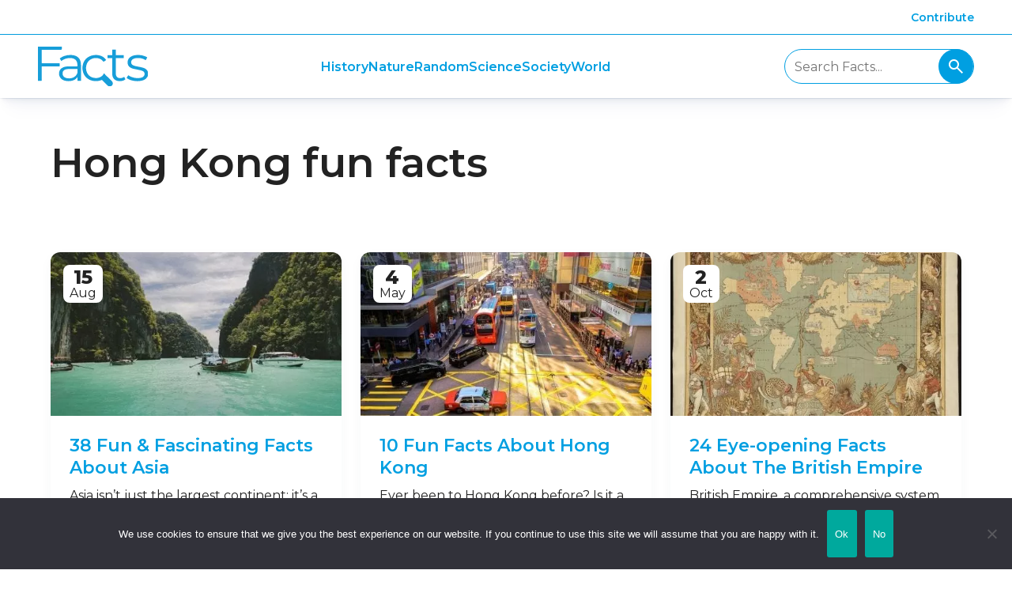

--- FILE ---
content_type: text/html; charset=UTF-8
request_url: https://facts.uk/tag/hong-kong/
body_size: 9457
content:

<!DOCTYPE html>
<html lang="en-US" prefix="og: https://ogp.me/ns#" class="no-js">
    <head>
            <!-- META -->
    <meta charset="UTF-8">
    <meta name="google-site-verification" content="UfqNL52VcmrNl2nUVlav9B1f69iWMtx7K_txvZ8RA-E" />
    <meta name="viewport" content="width=device-width, initial-scale=1.0">
    <meta name="robots" content="index, follow">
    <meta name="HandheldFriendly" content="true">
    <meta name="format-detection" content="telephone=no">

    <!-- WEBFONTS -->
    <link rel="preconnect" href="https://fonts.googleapis.com">
    <link rel="preconnect" href="https://fonts.gstatic.com" crossorigin>
    <link href="https://fonts.googleapis.com/css2?family=Montserrat:ital,wght@0,100..900;1,100..900&display=swap" rel="stylesheet">

    <!-- FAVICONS -->
    <link rel="shortcut icon" type="image/png" href="/icon-512.png">
    <link rel="icon" type="image/png" href="/favicon.png" sizes="32x32">
    <link rel="apple-touch-icon" href="/apple-touch-152x152.png" sizes="152x152">

    <!-- ADSENSE -->
    <script async src="https://fundingchoicesmessages.google.com/i/pub-0822464864017124?ers=1" nonce="WC8KWd4T49Fz5Hcm1FZQfQ"></script><script nonce="WC8KWd4T49Fz5Hcm1FZQfQ">(function() {function signalGooglefcPresent() {if (!window.frames['googlefcPresent']) {if (document.body) {const iframe = document.createElement('iframe'); iframe.style = 'width: 0; height: 0; border: none; z-index: -1000; left: -1000px; top: -1000px;'; iframe.style.display = 'none'; iframe.name = 'googlefcPresent'; document.body.appendChild(iframe);} else {setTimeout(signalGooglefcPresent, 0);}}}signalGooglefcPresent();})();</script>

    <!-- EBAY -->
    <script async src=https://epnt.ebay.com/static/epn-smart-tools.js></script>

    <!-- Google tag (gtag.js) - GTM -->
    <script async src="https://www.googletagmanager.com/gtag/js?id=G-3J4M5PRZL7"></script>
    <script>
      window.dataLayer = window.dataLayer || [];
      function gtag(){dataLayer.push(arguments);}
      gtag('js', new Date());

      gtag('config', 'G-3J4M5PRZL7');
    </script>

    <script type="application/ld+json"> {
        "@context": "http://schema.org",
        "@type": "LocalBusiness",
        "url": "https://factcity.com/",
        "image": ["https://851028.smushcdn.com/1862890/wp-content uploads/2020/12/harry-potter-1640525_1280-480x270.jpg?lossy=1&strip=1&webp=1", "https://851028.smushcdn.com/1862890/wp-content/uploads/2020/12/make-the-day-great-4166221_1280-480x270.jpg?lossy=1&strip=1&webp=1", "https://851028.smushcdn.com/1862890/wp-content/uploads/2020/12/rosmarus-387243_1280-480x270.jpg?lossy=1&strip=1&webp=1"],
        "email": "hello@factcity.com",
        "address": {
            "@type": "PostalAddress",
            "addressLocality": "Bournemouth",
            "addressRegion": "England",
            "postalCode": "BH2 5BD",
            "streetAddress": "Bourne Gardens, Exeter Park Road"
        },
        "name": "Fact City",
        "telephone": " 08450777777"
        }
    </script>


<!-- Search Engine Optimization by Rank Math - https://rankmath.com/ -->
<title>Hong Kong - Fact City</title>
<meta name="description" content="Are you fascinated with Hong Kong? Check out thousands of interesting and fun facts about Hong Kong with FactCity.com"/>
<meta name="robots" content="follow, noindex, noarchive, noimageindex, nosnippet"/>
<meta property="og:locale" content="en_US" />
<meta property="og:type" content="article" />
<meta property="og:title" content="Hong Kong - Fact City" />
<meta property="og:description" content="Are you fascinated with Hong Kong? Check out thousands of interesting and fun facts about Hong Kong with FactCity.com" />
<meta property="og:url" content="https://facts.uk/tag/hong-kong/" />
<meta property="og:site_name" content="Fact City" />
<meta property="article:publisher" content="https://facebook.com/factscityuk" />
<meta property="fb:app_id" content="263829264833593" />
<meta name="twitter:card" content="summary_large_image" />
<meta name="twitter:title" content="Hong Kong - Fact City" />
<meta name="twitter:description" content="Are you fascinated with Hong Kong? Check out thousands of interesting and fun facts about Hong Kong with FactCity.com" />
<meta name="twitter:site" content="@factcitycom" />
<meta name="twitter:label1" content="Posts" />
<meta name="twitter:data1" content="3" />
<script type="application/ld+json" class="rank-math-schema">{"@context":"https://schema.org","@graph":[{"@type":"Person","@id":"https://facts.uk/#person","name":"Robin James","url":"https://factcity.com","sameAs":["https://facebook.com/factscityuk","https://twitter.com/factcitycom"],"image":{"@type":"ImageObject","@id":"https://facts.uk/#logo","url":"https://factcity.com/wp-content/uploads/2021/04/factcity-logo-512x512-1.png","contentUrl":"https://factcity.com/wp-content/uploads/2021/04/factcity-logo-512x512-1.png","caption":"Fact City","inLanguage":"en-US","width":"512","height":"512"}},{"@type":"WebSite","@id":"https://facts.uk/#website","url":"https://facts.uk","name":"Fact City","alternateName":"Fact City","publisher":{"@id":"https://facts.uk/#person"},"inLanguage":"en-US"},{"@type":"BreadcrumbList","@id":"https://facts.uk/tag/hong-kong/#breadcrumb","itemListElement":[{"@type":"ListItem","position":"1","item":{"@id":"https://factcity.com","name":"Home"}},{"@type":"ListItem","position":"2","item":{"@id":"https://facts.uk/tag/hong-kong/","name":"Hong Kong"}}]},{"@type":"CollectionPage","@id":"https://facts.uk/tag/hong-kong/#webpage","url":"https://facts.uk/tag/hong-kong/","name":"Hong Kong - Fact City","isPartOf":{"@id":"https://facts.uk/#website"},"inLanguage":"en-US","breadcrumb":{"@id":"https://facts.uk/tag/hong-kong/#breadcrumb"}}]}</script>
<!-- /Rank Math WordPress SEO plugin -->

<link rel='dns-prefetch' href='//pagead2.googlesyndication.com' />
<link rel='dns-prefetch' href='//www.googletagmanager.com' />
<link rel='dns-prefetch' href='//www.google-analytics.com' />
<link rel='dns-prefetch' href='//fonts.googleapis.com' />
<link rel='dns-prefetch' href='//adservice.google.com' />
<link rel='dns-prefetch' href='//adservice.google.ca' />
<link rel='dns-prefetch' href='//googleads.g.doubleclick.net' />
<link rel='dns-prefetch' href='//ad.doubleclick.net' />
<link rel='dns-prefetch' href='//www.google.com' />
<link rel='dns-prefetch' href='//s0.2mdn.net' />
<link href='//pagead2.googlesyndication.com' rel='preconnect' />
<link href='//www.googletagmanager.com' rel='preconnect' />
<link href='//www.google-analytics.com' rel='preconnect' />
<link href='//fonts.googleapis.com' rel='preconnect' />
<link href='//adservice.google.com' rel='preconnect' />
<link href='//adservice.google.ca' rel='preconnect' />
<link href='//googleads.g.doubleclick.net' rel='preconnect' />
<link href='//ad.doubleclick.net' rel='preconnect' />
<link href='//www.google.com' rel='preconnect' />
<link href='//s0.2mdn.net' rel='preconnect' />
		<style>
			.lazyload,
			.lazyloading {
				max-width: 100%;
			}
		</style>
		<style id='wp-img-auto-sizes-contain-inline-css'>
img:is([sizes=auto i],[sizes^="auto," i]){contain-intrinsic-size:3000px 1500px}
/*# sourceURL=wp-img-auto-sizes-contain-inline-css */
</style>
<link rel='stylesheet' id='structured-content-frontend-css' href='https://facts.uk/wp-content/uploads/hummingbird-assets/8d7def31db6b74699b143319bcc5bd86.css' media='all' />
<style id='classic-theme-styles-inline-css'>
/*! This file is auto-generated */
.wp-block-button__link{color:#fff;background-color:#32373c;border-radius:9999px;box-shadow:none;text-decoration:none;padding:calc(.667em + 2px) calc(1.333em + 2px);font-size:1.125em}.wp-block-file__button{background:#32373c;color:#fff;text-decoration:none}
/*# sourceURL=/wp-includes/css/classic-themes.min.css */
</style>
<link rel='stylesheet' id='wphb-1-css' href='https://facts.uk/wp-content/uploads/hummingbird-assets/d29259ea5660d9bc307b20a35f4f61c3.css' media='all' />
<link rel='stylesheet' id='main-css' href='https://facts.uk/wp-content/themes/kobi/assets/css/main2024.min.css?ver=1738260645' media='' />
<script id="cookie-notice-front-js-before">
var cnArgs = {"ajaxUrl":"https:\/\/facts.uk\/wp-admin\/admin-ajax.php","nonce":"5e280980f5","hideEffect":"fade","position":"bottom","onScroll":false,"onScrollOffset":100,"onClick":false,"cookieName":"cookie_notice_accepted","cookieTime":2592000,"cookieTimeRejected":2592000,"globalCookie":false,"redirection":true,"cache":true,"revokeCookies":false,"revokeCookiesOpt":"automatic"};

//# sourceURL=cookie-notice-front-js-before
</script>
<script src="https://facts.uk/wp-content/plugins/cookie-notice/js/front.min.js?ver=2.5.11" id="cookie-notice-front-js"></script>
<script src="https://facts.uk/wp-includes/js/jquery/jquery.min.js?ver=3.7.1" id="jquery-core-js"></script>
<script src="https://facts.uk/wp-includes/js/jquery/jquery-migrate.min.js?ver=3.4.1" id="jquery-migrate-js"></script>
<script>document.documentElement.className += " js";</script>
		<script>
			document.documentElement.className = document.documentElement.className.replace('no-js', 'js');
		</script>
				<style>
			.no-js img.lazyload {
				display: none;
			}

			figure.wp-block-image img.lazyloading {
				min-width: 150px;
			}

			.lazyload,
			.lazyloading {
				--smush-placeholder-width: 100px;
				--smush-placeholder-aspect-ratio: 1/1;
				width: var(--smush-image-width, var(--smush-placeholder-width)) !important;
				aspect-ratio: var(--smush-image-aspect-ratio, var(--smush-placeholder-aspect-ratio)) !important;
			}

						.lazyload {
				opacity: 0;
			}

			.lazyloading {
				border: 0 !important;
				opacity: 1;
				background: rgba(255, 255, 255, 0) url('https://facts.uk/wp-content/plugins/wp-smush-pro/app/assets/images/smush-lazyloader-1.gif') no-repeat center !important;
				background-size: 16px auto !important;
				min-width: 16px;
			}

					</style>
		<!-- There is no amphtml version available for this URL. --><link rel="icon" href="https://facts.uk/wp-content/uploads/2025/01/cropped-icon-512-2-32x32.png" sizes="32x32" />
<link rel="icon" href="https://facts.uk/wp-content/uploads/2025/01/cropped-icon-512-2-192x192.png" sizes="192x192" />
<link rel="apple-touch-icon" href="https://facts.uk/wp-content/uploads/2025/01/cropped-icon-512-2-180x180.png" />
<meta name="msapplication-TileImage" content="https://facts.uk/wp-content/uploads/2025/01/cropped-icon-512-2-270x270.png" />
    <style id='global-styles-inline-css'>
:root{--wp--preset--aspect-ratio--square: 1;--wp--preset--aspect-ratio--4-3: 4/3;--wp--preset--aspect-ratio--3-4: 3/4;--wp--preset--aspect-ratio--3-2: 3/2;--wp--preset--aspect-ratio--2-3: 2/3;--wp--preset--aspect-ratio--16-9: 16/9;--wp--preset--aspect-ratio--9-16: 9/16;--wp--preset--color--black: #000000;--wp--preset--color--cyan-bluish-gray: #abb8c3;--wp--preset--color--white: #ffffff;--wp--preset--color--pale-pink: #f78da7;--wp--preset--color--vivid-red: #cf2e2e;--wp--preset--color--luminous-vivid-orange: #ff6900;--wp--preset--color--luminous-vivid-amber: #fcb900;--wp--preset--color--light-green-cyan: #7bdcb5;--wp--preset--color--vivid-green-cyan: #00d084;--wp--preset--color--pale-cyan-blue: #8ed1fc;--wp--preset--color--vivid-cyan-blue: #0693e3;--wp--preset--color--vivid-purple: #9b51e0;--wp--preset--gradient--vivid-cyan-blue-to-vivid-purple: linear-gradient(135deg,rgb(6,147,227) 0%,rgb(155,81,224) 100%);--wp--preset--gradient--light-green-cyan-to-vivid-green-cyan: linear-gradient(135deg,rgb(122,220,180) 0%,rgb(0,208,130) 100%);--wp--preset--gradient--luminous-vivid-amber-to-luminous-vivid-orange: linear-gradient(135deg,rgb(252,185,0) 0%,rgb(255,105,0) 100%);--wp--preset--gradient--luminous-vivid-orange-to-vivid-red: linear-gradient(135deg,rgb(255,105,0) 0%,rgb(207,46,46) 100%);--wp--preset--gradient--very-light-gray-to-cyan-bluish-gray: linear-gradient(135deg,rgb(238,238,238) 0%,rgb(169,184,195) 100%);--wp--preset--gradient--cool-to-warm-spectrum: linear-gradient(135deg,rgb(74,234,220) 0%,rgb(151,120,209) 20%,rgb(207,42,186) 40%,rgb(238,44,130) 60%,rgb(251,105,98) 80%,rgb(254,248,76) 100%);--wp--preset--gradient--blush-light-purple: linear-gradient(135deg,rgb(255,206,236) 0%,rgb(152,150,240) 100%);--wp--preset--gradient--blush-bordeaux: linear-gradient(135deg,rgb(254,205,165) 0%,rgb(254,45,45) 50%,rgb(107,0,62) 100%);--wp--preset--gradient--luminous-dusk: linear-gradient(135deg,rgb(255,203,112) 0%,rgb(199,81,192) 50%,rgb(65,88,208) 100%);--wp--preset--gradient--pale-ocean: linear-gradient(135deg,rgb(255,245,203) 0%,rgb(182,227,212) 50%,rgb(51,167,181) 100%);--wp--preset--gradient--electric-grass: linear-gradient(135deg,rgb(202,248,128) 0%,rgb(113,206,126) 100%);--wp--preset--gradient--midnight: linear-gradient(135deg,rgb(2,3,129) 0%,rgb(40,116,252) 100%);--wp--preset--font-size--small: 13px;--wp--preset--font-size--medium: 20px;--wp--preset--font-size--large: 36px;--wp--preset--font-size--x-large: 42px;--wp--preset--spacing--20: 0.44rem;--wp--preset--spacing--30: 0.67rem;--wp--preset--spacing--40: 1rem;--wp--preset--spacing--50: 1.5rem;--wp--preset--spacing--60: 2.25rem;--wp--preset--spacing--70: 3.38rem;--wp--preset--spacing--80: 5.06rem;--wp--preset--shadow--natural: 6px 6px 9px rgba(0, 0, 0, 0.2);--wp--preset--shadow--deep: 12px 12px 50px rgba(0, 0, 0, 0.4);--wp--preset--shadow--sharp: 6px 6px 0px rgba(0, 0, 0, 0.2);--wp--preset--shadow--outlined: 6px 6px 0px -3px rgb(255, 255, 255), 6px 6px rgb(0, 0, 0);--wp--preset--shadow--crisp: 6px 6px 0px rgb(0, 0, 0);}:where(.is-layout-flex){gap: 0.5em;}:where(.is-layout-grid){gap: 0.5em;}body .is-layout-flex{display: flex;}.is-layout-flex{flex-wrap: wrap;align-items: center;}.is-layout-flex > :is(*, div){margin: 0;}body .is-layout-grid{display: grid;}.is-layout-grid > :is(*, div){margin: 0;}:where(.wp-block-columns.is-layout-flex){gap: 2em;}:where(.wp-block-columns.is-layout-grid){gap: 2em;}:where(.wp-block-post-template.is-layout-flex){gap: 1.25em;}:where(.wp-block-post-template.is-layout-grid){gap: 1.25em;}.has-black-color{color: var(--wp--preset--color--black) !important;}.has-cyan-bluish-gray-color{color: var(--wp--preset--color--cyan-bluish-gray) !important;}.has-white-color{color: var(--wp--preset--color--white) !important;}.has-pale-pink-color{color: var(--wp--preset--color--pale-pink) !important;}.has-vivid-red-color{color: var(--wp--preset--color--vivid-red) !important;}.has-luminous-vivid-orange-color{color: var(--wp--preset--color--luminous-vivid-orange) !important;}.has-luminous-vivid-amber-color{color: var(--wp--preset--color--luminous-vivid-amber) !important;}.has-light-green-cyan-color{color: var(--wp--preset--color--light-green-cyan) !important;}.has-vivid-green-cyan-color{color: var(--wp--preset--color--vivid-green-cyan) !important;}.has-pale-cyan-blue-color{color: var(--wp--preset--color--pale-cyan-blue) !important;}.has-vivid-cyan-blue-color{color: var(--wp--preset--color--vivid-cyan-blue) !important;}.has-vivid-purple-color{color: var(--wp--preset--color--vivid-purple) !important;}.has-black-background-color{background-color: var(--wp--preset--color--black) !important;}.has-cyan-bluish-gray-background-color{background-color: var(--wp--preset--color--cyan-bluish-gray) !important;}.has-white-background-color{background-color: var(--wp--preset--color--white) !important;}.has-pale-pink-background-color{background-color: var(--wp--preset--color--pale-pink) !important;}.has-vivid-red-background-color{background-color: var(--wp--preset--color--vivid-red) !important;}.has-luminous-vivid-orange-background-color{background-color: var(--wp--preset--color--luminous-vivid-orange) !important;}.has-luminous-vivid-amber-background-color{background-color: var(--wp--preset--color--luminous-vivid-amber) !important;}.has-light-green-cyan-background-color{background-color: var(--wp--preset--color--light-green-cyan) !important;}.has-vivid-green-cyan-background-color{background-color: var(--wp--preset--color--vivid-green-cyan) !important;}.has-pale-cyan-blue-background-color{background-color: var(--wp--preset--color--pale-cyan-blue) !important;}.has-vivid-cyan-blue-background-color{background-color: var(--wp--preset--color--vivid-cyan-blue) !important;}.has-vivid-purple-background-color{background-color: var(--wp--preset--color--vivid-purple) !important;}.has-black-border-color{border-color: var(--wp--preset--color--black) !important;}.has-cyan-bluish-gray-border-color{border-color: var(--wp--preset--color--cyan-bluish-gray) !important;}.has-white-border-color{border-color: var(--wp--preset--color--white) !important;}.has-pale-pink-border-color{border-color: var(--wp--preset--color--pale-pink) !important;}.has-vivid-red-border-color{border-color: var(--wp--preset--color--vivid-red) !important;}.has-luminous-vivid-orange-border-color{border-color: var(--wp--preset--color--luminous-vivid-orange) !important;}.has-luminous-vivid-amber-border-color{border-color: var(--wp--preset--color--luminous-vivid-amber) !important;}.has-light-green-cyan-border-color{border-color: var(--wp--preset--color--light-green-cyan) !important;}.has-vivid-green-cyan-border-color{border-color: var(--wp--preset--color--vivid-green-cyan) !important;}.has-pale-cyan-blue-border-color{border-color: var(--wp--preset--color--pale-cyan-blue) !important;}.has-vivid-cyan-blue-border-color{border-color: var(--wp--preset--color--vivid-cyan-blue) !important;}.has-vivid-purple-border-color{border-color: var(--wp--preset--color--vivid-purple) !important;}.has-vivid-cyan-blue-to-vivid-purple-gradient-background{background: var(--wp--preset--gradient--vivid-cyan-blue-to-vivid-purple) !important;}.has-light-green-cyan-to-vivid-green-cyan-gradient-background{background: var(--wp--preset--gradient--light-green-cyan-to-vivid-green-cyan) !important;}.has-luminous-vivid-amber-to-luminous-vivid-orange-gradient-background{background: var(--wp--preset--gradient--luminous-vivid-amber-to-luminous-vivid-orange) !important;}.has-luminous-vivid-orange-to-vivid-red-gradient-background{background: var(--wp--preset--gradient--luminous-vivid-orange-to-vivid-red) !important;}.has-very-light-gray-to-cyan-bluish-gray-gradient-background{background: var(--wp--preset--gradient--very-light-gray-to-cyan-bluish-gray) !important;}.has-cool-to-warm-spectrum-gradient-background{background: var(--wp--preset--gradient--cool-to-warm-spectrum) !important;}.has-blush-light-purple-gradient-background{background: var(--wp--preset--gradient--blush-light-purple) !important;}.has-blush-bordeaux-gradient-background{background: var(--wp--preset--gradient--blush-bordeaux) !important;}.has-luminous-dusk-gradient-background{background: var(--wp--preset--gradient--luminous-dusk) !important;}.has-pale-ocean-gradient-background{background: var(--wp--preset--gradient--pale-ocean) !important;}.has-electric-grass-gradient-background{background: var(--wp--preset--gradient--electric-grass) !important;}.has-midnight-gradient-background{background: var(--wp--preset--gradient--midnight) !important;}.has-small-font-size{font-size: var(--wp--preset--font-size--small) !important;}.has-medium-font-size{font-size: var(--wp--preset--font-size--medium) !important;}.has-large-font-size{font-size: var(--wp--preset--font-size--large) !important;}.has-x-large-font-size{font-size: var(--wp--preset--font-size--x-large) !important;}
/*# sourceURL=global-styles-inline-css */
</style>
</head>
    <body class="archive tag tag-hong-kong tag-414 wp-theme-kobi cookies-not-set">

    <div class="c-global">
        <a href="/write-for-us/" class="c-global__item" title="Contribute to FactCity">Contribute</a>
		    </div>

    <header class="c-header" role="banner">
        <a href="https://facts.uk" class="c-logo">
            Fact City        </a>

        <nav class="c-nav" role="navigation">
            <ul class="c-primary-nav"><li id="menu-item-43596" class="menu-item menu-item-type-taxonomy menu-item-object-category menu-item-has-children menu-item-43596"><a href="https://facts.uk/history/">History</a>
<ul class="sub-menu">
	<li id="menu-item-43600" class="menu-item menu-item-type-taxonomy menu-item-object-category menu-item-43600"><a href="https://facts.uk/history/in-this-year/">In This Year</a></li>
	<li id="menu-item-43628" class="menu-item menu-item-type-taxonomy menu-item-object-category menu-item-43628"><a href="https://facts.uk/history/on-this-day/">On This Day</a></li>
	<li id="menu-item-43629" class="menu-item menu-item-type-taxonomy menu-item-object-category menu-item-43629"><a href="https://facts.uk/history/mythology/">Mythology</a></li>
	<li id="menu-item-11993" class="menu-item menu-item-type-taxonomy menu-item-object-category menu-item-11993"><a href="https://facts.uk/history/people/">People</a></li>
</ul>
</li>
<li id="menu-item-12268" class="menu-item menu-item-type-taxonomy menu-item-object-category menu-item-has-children menu-item-12268"><a href="https://facts.uk/nature/">Nature</a>
<ul class="sub-menu">
	<li id="menu-item-12269" class="menu-item menu-item-type-taxonomy menu-item-object-category menu-item-12269"><a href="https://facts.uk/nature/weather/">Weather</a></li>
</ul>
</li>
<li id="menu-item-11519" class="menu-item menu-item-type-taxonomy menu-item-object-category menu-item-11519"><a href="https://facts.uk/random/">Random</a></li>
<li id="menu-item-43597" class="menu-item menu-item-type-taxonomy menu-item-object-category menu-item-has-children menu-item-43597"><a href="https://facts.uk/science/">Science</a>
<ul class="sub-menu">
	<li id="menu-item-43630" class="menu-item menu-item-type-taxonomy menu-item-object-category menu-item-43630"><a href="https://facts.uk/science/the-human-body/">The Human Body</a></li>
	<li id="menu-item-43631" class="menu-item menu-item-type-taxonomy menu-item-object-category menu-item-43631"><a href="https://facts.uk/science/the-solar-system/">The Solar System</a></li>
</ul>
</li>
<li id="menu-item-43598" class="menu-item menu-item-type-taxonomy menu-item-object-category menu-item-has-children menu-item-43598"><a href="https://facts.uk/society/">Society</a>
<ul class="sub-menu">
	<li id="menu-item-43606" class="menu-item menu-item-type-taxonomy menu-item-object-category menu-item-43606"><a href="https://facts.uk/society/art-and-design/">Art &amp; Design</a></li>
	<li id="menu-item-43607" class="menu-item menu-item-type-taxonomy menu-item-object-category menu-item-43607"><a href="https://facts.uk/society/food-drink/">Food &amp; Drink</a></li>
	<li id="menu-item-43608" class="menu-item menu-item-type-taxonomy menu-item-object-category menu-item-43608"><a href="https://facts.uk/society/sport/">Sport</a></li>
	<li id="menu-item-43609" class="menu-item menu-item-type-taxonomy menu-item-object-category menu-item-43609"><a href="https://facts.uk/society/technology/">Technology</a></li>
	<li id="menu-item-43610" class="menu-item menu-item-type-taxonomy menu-item-object-category menu-item-43610"><a href="https://facts.uk/society/transport/">Transport</a></li>
	<li id="menu-item-43611" class="menu-item menu-item-type-taxonomy menu-item-object-category menu-item-43611"><a href="https://facts.uk/society/zodiac-signs-society/">Zodiac Signs</a></li>
</ul>
</li>
<li id="menu-item-43599" class="menu-item menu-item-type-taxonomy menu-item-object-category menu-item-has-children menu-item-43599"><a href="https://facts.uk/world/">World</a>
<ul class="sub-menu">
	<li id="menu-item-43603" class="menu-item menu-item-type-taxonomy menu-item-object-category menu-item-43603"><a href="https://facts.uk/world/africa/">Africa</a></li>
	<li id="menu-item-43602" class="menu-item menu-item-type-taxonomy menu-item-object-category menu-item-43602"><a href="https://facts.uk/world/asia/">Asia</a></li>
	<li id="menu-item-43612" class="menu-item menu-item-type-taxonomy menu-item-object-category menu-item-43612"><a href="https://facts.uk/world/caribbean/">Caribbean</a></li>
	<li id="menu-item-43613" class="menu-item menu-item-type-taxonomy menu-item-object-category menu-item-43613"><a href="https://facts.uk/world/central-america/">Central America</a></li>
	<li id="menu-item-43605" class="menu-item menu-item-type-taxonomy menu-item-object-category menu-item-43605"><a href="https://facts.uk/world/europe/">Europe</a></li>
	<li id="menu-item-43633" class="menu-item menu-item-type-taxonomy menu-item-object-category menu-item-43633"><a href="https://facts.uk/world/middle-east/">Middle East</a></li>
	<li id="menu-item-43601" class="menu-item menu-item-type-taxonomy menu-item-object-category menu-item-43601"><a href="https://facts.uk/world/us-states/">North America</a></li>
	<li id="menu-item-43615" class="menu-item menu-item-type-taxonomy menu-item-object-category menu-item-43615"><a href="https://facts.uk/world/oceania/">Oceania</a></li>
	<li id="menu-item-43616" class="menu-item menu-item-type-taxonomy menu-item-object-category menu-item-43616"><a href="https://facts.uk/world/south-america/">South America</a></li>
</ul>
</li>
</ul>        </nav>

        <div class="c-header__search">
            <form class="c-search" role="search" method="get" id="searchform" action="https://facts.uk/" >
        <input type="text" placeholder="Search Facts..." value="" name="s" class="c-search__input" id="s" />
        <input type="submit" id="searchsubmit" value="Search" class="c-search__button" />
        </form>        </div>

        <div class="c-menu js-menu">
            <span></span>
        </div>

    </header>

    <main role="main" class="c-main">

    
<section class="section c-section-hero c-section-hero--text">
    <div class="container">
        <div class="columns">
            <div class="column is-two-thirds">
                <header>
                                            <h1>Hong Kong fun facts</h1>
                                        </header>
            </div>
        </div>
    </div>
</section>

<section class="section">
    <div class="container">
        <div class="columns">
            <div class="column">
                                <div class="columns is-multiline">
                <article id="post-9332" class="column is-one-third post-9332 post type-post status-publish format-standard has-post-thumbnail hentry category-asia category-fact-of-the-day category-featured tag-afghanistan tag-armenia tag-asia tag-bangladesh tag-bhutan tag-brunei tag-burma tag-cambodia tag-china tag-georgia tag-himalyas tag-hong-kong tag-india tag-indonesia tag-iran tag-iraq tag-israel tag-jordan tag-kyrgyzstan tag-laos tag-lebanon tag-macao tag-malaysia tag-maldives tag-mongolia tag-mount-everest tag-myanmar tag-nepal tag-north-korea tag-pakistan tag-palestine tag-philippines tag-qatar tag-rice tag-singapore tag-south-korea tag-sri-lanka tag-syria tag-taiwan tag-thailand tag-timor-leste tag-tokyo tag-turkey tag-turkmenistan tag-uae tag-uzbekistan tag-vietnam tag-yemen">
    <div class="c-card">
                        <figure class="c-card__image">
                <a href="https://facts.uk/facts-about-asia/" title="38 Fun &#038; Fascinating Facts About Asia">
                    <img width="480" height="270" src="https://facts.uk/wp-content/uploads/2020/05/fun-facts-about-asia-480x270.jpg" class="attachment-archive size-archive wp-post-image" alt="fun facts about asia" decoding="async" fetchpriority="high" srcset="https://facts.uk/wp-content/uploads/2020/05/fun-facts-about-asia-480x270.jpg 480w, https://facts.uk/wp-content/uploads/2020/05/fun-facts-about-asia-144x81.jpg 144w, https://facts.uk/wp-content/uploads/2020/05/fun-facts-about-asia-160x90.jpg 160w" sizes="(max-width: 480px) 100vw, 480px" />                </a>
                <div class="c-card__date"><b>15</b> Aug</div>
            </figure>
                <div class="c-card__content">
            <h3 class="c-card__title"><a href="https://facts.uk/facts-about-asia/" title="38 Fun &#038; Fascinating Facts About Asia">38 Fun &#038; Fascinating Facts About Asia</a></h3>
            Asia isn’t just the largest continent; it’s a world of extremes, contrasts, and jaw-dropping stats. From sky-high peaks to sizzling deserts, ancient empires to neon-lit megacities, Asia has it all. It’s home to the highest and lowest points on Earth, the longest coastline, more languages than you can count, and over half of the world’s &#8230;            <div class="c-card__footer">
                <a href="https://facts.uk/facts-about-asia/" title="38 Fun &#038; Fascinating Facts About Asia">Read on</a>
                <span class="c-card__footer-meta"></span>
            </div>
        </div>
    </div>
</article>
<article id="post-1623" class="column is-one-third post-1623 post type-post status-publish format-standard has-post-thumbnail hentry category-asia tag-asia tag-china tag-hong-kong">
    <div class="c-card">
                        <figure class="c-card__image">
                <a href="https://facts.uk/facts-about-hong-kong/" title="10 Fun Facts About Hong Kong">
                    <img width="480" height="270" data-src="https://facts.uk/wp-content/uploads/2019/11/interesting-facts-about-Hong-Kong-480x270.jpg" class="attachment-archive size-archive wp-post-image lazyload" alt="interesting facts about Hong Kong" decoding="async" data-srcset="https://facts.uk/wp-content/uploads/2019/11/interesting-facts-about-Hong-Kong-480x270.jpg 480w, https://facts.uk/wp-content/uploads/2019/11/interesting-facts-about-Hong-Kong-144x81.jpg 144w, https://facts.uk/wp-content/uploads/2019/11/interesting-facts-about-Hong-Kong-160x90.jpg 160w" data-sizes="auto" src="[data-uri]" style="--smush-placeholder-width: 480px; --smush-placeholder-aspect-ratio: 480/270;" data-original-sizes="(max-width: 480px) 100vw, 480px" />                </a>
                <div class="c-card__date"><b>4</b> May</div>
            </figure>
                <div class="c-card__content">
            <h3 class="c-card__title"><a href="https://facts.uk/facts-about-hong-kong/" title="10 Fun Facts About Hong Kong">10 Fun Facts About Hong Kong</a></h3>
            Ever been to Hong Kong before? Is it a city, a country, or something else entirely? Regardless of the specifics, this wonderful part of the world is always ripe for exploring. Here are some fun facts about Hong Kong to help tune you in with what’s going on out east. 1. The skyline is unique &#8230;            <div class="c-card__footer">
                <a href="https://facts.uk/facts-about-hong-kong/" title="10 Fun Facts About Hong Kong">Read on</a>
                <span class="c-card__footer-meta"></span>
            </div>
        </div>
    </div>
</article>
<article id="post-9690" class="column is-one-third post-9690 post type-post status-publish format-standard has-post-thumbnail hentry category-british-overseas-territory category-united-kingdom tag-afghanistan tag-anguilla tag-antigua-and-barbuda tag-australia tag-bahamas tag-bahrain tag-barbados tag-belize tag-bermuda tag-botswana tag-british-empire tag-british-virgin-islands tag-brunei tag-cameroon tag-canada tag-cayman-islands tag-commonwealth tag-cyprus tag-dominica tag-egypt tag-england tag-falkland-islands tag-fiji tag-gambia tag-ghana tag-gibraltar tag-grenada tag-guyana tag-hong-kong tag-india tag-iraq tag-ireland tag-israel tag-jamaica tag-jordan tag-kenya tag-kiribati tag-kuwait tag-lesotho tag-libya tag-malawi tag-malaysia tag-maldives tag-malta tag-mauritius tag-montserrat tag-myanmar tag-nauru tag-nigeria tag-oman tag-pakistan tag-palestine tag-pitcairn-island tag-qatar tag-scotland tag-seychelles tag-sierra-leone tag-singapore tag-solomon-islands tag-somalia tag-south-africa tag-sri-lanka tag-st-helena tag-st-kitts-and-nevis tag-st-lucia tag-st-vincent-and-the-grenadines tag-sudan tag-swaziland tag-tanzania tag-tonga tag-trinidad-and-tobago tag-turks-and-caicos tag-tuvalu tag-uae tag-uganda tag-usa tag-vanuatu tag-wales tag-yemen tag-zambia tag-zimbabwe">
    <div class="c-card">
                        <figure class="c-card__image">
                <a href="https://facts.uk/facts-about-the-british-empire/" title="24 Eye-opening Facts About The British Empire">
                    <img width="480" height="270" data-src="https://facts.uk/wp-content/uploads/2020/07/4404528478_7051f433cc_c-480x270.jpg" class="attachment-archive size-archive wp-post-image lazyload" alt="British Empire Facts" decoding="async" data-srcset="https://facts.uk/wp-content/uploads/2020/07/4404528478_7051f433cc_c-480x270.jpg 480w, https://facts.uk/wp-content/uploads/2020/07/4404528478_7051f433cc_c-144x81.jpg 144w" data-sizes="auto" src="[data-uri]" style="--smush-placeholder-width: 480px; --smush-placeholder-aspect-ratio: 480/270;" data-original-sizes="(max-width: 480px) 100vw, 480px" />                </a>
                <div class="c-card__date"><b>2</b> Oct</div>
            </figure>
                <div class="c-card__content">
            <h3 class="c-card__title"><a href="https://facts.uk/facts-about-the-british-empire/" title="24 Eye-opening Facts About The British Empire">24 Eye-opening Facts About The British Empire</a></h3>
            British Empire, a comprehensive system of servitudes that over some three centuries was brought under the sovereignty of the crown of Great Britain. The policy of recognizing significant degrees of self-government by dependencies led to the development of the notion of a ‘British Commonwealth’ by the 20th century. Several British colonies that became independent joined &#8230;            <div class="c-card__footer">
                <a href="https://facts.uk/facts-about-the-british-empire/" title="24 Eye-opening Facts About The British Empire">Read on</a>
                <span class="c-card__footer-meta"></span>
            </div>
        </div>
    </div>
</article>
                </div>
                <div class="c-pagination">
    </div>
            </div>
        </div>
    </div>
</section>

    </main>

    <footer class="c-footer" role="contentinfo">
        <div class="section">
            <div class="container">
                <div class="columns is-gapless">
                    <div class="column is-6 is-3-desktop">
                    	<nav class="c-footer__nav"><a href="https://facts.uk/write-for-us/">Collabourate with us!</a>
<a rel="privacy-policy" href="https://facts.uk/privacy-policy/">Privacy Policy</a>
<a href="https://facts.uk/site-map/">Site Map</a>
</nav>                    </div>
                    <div class="column is-6 is-3-desktop">
                    	<nav class="c-footer__nav"><a href="https://factcity.com/funny-facts/">Funny Facts</a>
<a href="https://factcity.com/interesting-facts/">Interesting Facts</a>
<a href="https://factcity.com/facts-about-life/">Facts about Life</a>
<a href="https://factcity.com/random-facts/">Random Facts</a>
<a href="https://factcity.com/wtf-facts/">WTF Facts</a>
</nav>                    </div>
                </div>

                    <style>
                    	.footer__nav a {
                    		display: block;
                    	}
                    </style>

                    <p class="c-footer__legal">&copy; 2026 FactCity.com</p>

                    <a href="//www.dmca.com/Protection/Status.aspx?ID=55e0d9db-7190-459f-ab8e-bd50608362d6" title="DMCA.com Protection Status" class="dmca-badge"><img data-src="https://images.dmca.com/Badges/dmca_protected_sml_120n.png?ID=55e0d9db-7190-459f-ab8e-bd50608362d6" alt="DMCA.com Protection Status" width="120px" height="21px" src="[data-uri]" class="lazyload" style="--smush-placeholder-width: 120px; --smush-placeholder-aspect-ratio: 120/21;" /></a>
                    <script defer src="https://images.dmca.com/Badges/DMCABadgeHelper.min.js"></script>
                </div>
            </div>
        </footer>

        
        <script type="speculationrules">
{"prefetch":[{"source":"document","where":{"and":[{"href_matches":"/*"},{"not":{"href_matches":["/wp-*.php","/wp-admin/*","/wp-content/uploads/*","/wp-content/*","/wp-content/plugins/*","/wp-content/themes/kobi/*","/*\\?(.+)"]}},{"not":{"selector_matches":"a[rel~=\"nofollow\"]"}},{"not":{"selector_matches":".no-prefetch, .no-prefetch a"}}]},"eagerness":"conservative"}]}
</script>
<script>window.wpsc_print_css_uri = 'https://facts.uk/wp-content/plugins/structured-content/dist/print.css';</script><script src="https://facts.uk/wp-content/uploads/hummingbird-assets/65921f50d97b84cfd90761ce7c24c5c2.js" id="structured-content-frontend-js"></script>
<script id="smush-lazy-load-js-before">
var smushLazyLoadOptions = {"autoResizingEnabled":true,"autoResizeOptions":{"precision":5,"skipAutoWidth":true}};
//# sourceURL=smush-lazy-load-js-before
</script>
<script src="https://facts.uk/wp-content/plugins/wp-smush-pro/app/assets/js/smush-lazy-load.min.js?ver=3.23.1" id="smush-lazy-load-js"></script>

		<!-- Cookie Notice plugin v2.5.11 by Hu-manity.co https://hu-manity.co/ -->
		<div id="cookie-notice" role="dialog" class="cookie-notice-hidden cookie-revoke-hidden cn-position-bottom" aria-label="Cookie Notice" style="background-color: rgba(50,50,58,1);"><div class="cookie-notice-container" style="color: #fff"><span id="cn-notice-text" class="cn-text-container">We use cookies to ensure that we give you the best experience on our website. If you continue to use this site we will assume that you are happy with it.</span><span id="cn-notice-buttons" class="cn-buttons-container"><button id="cn-accept-cookie" data-cookie-set="accept" class="cn-set-cookie cn-button" aria-label="Ok" style="background-color: #00a99d">Ok</button><button id="cn-refuse-cookie" data-cookie-set="refuse" class="cn-set-cookie cn-button" aria-label="No" style="background-color: #00a99d">No</button></span><button type="button" id="cn-close-notice" data-cookie-set="accept" class="cn-close-icon" aria-label="No"></button></div>
			
		</div>
		<!-- / Cookie Notice plugin -->
        <script id='flying-scripts' type='text/javascript'>const loadScriptsTimer=setTimeout(loadScripts,5*1000);const userInteractionEvents=["mouseover","keydown","touchstart","touchmove","wheel"];userInteractionEvents.forEach(function(event){window.addEventListener(event,triggerScriptLoader,{passive:!0})});function triggerScriptLoader(){loadScripts();clearTimeout(loadScriptsTimer);userInteractionEvents.forEach(function(event){window.removeEventListener(event,triggerScriptLoader,{passive:!0})})}function loadScripts(){document.querySelectorAll("script,iframe[data-type='lazy']").forEach(function(elem){elem.setAttribute("src",elem.getAttribute("data-src"))})}</script>

        <script data-ad-client='ca-pub-0822464864017124' data-src='https://pagead2.googlesyndication.com/pagead/js/adsbygoogle.js' data-type='lazy'></script>

        
        <script>
            // Nav
            var menu = document.querySelector(".js-menu");
            var nav = document.querySelector(".c-nav");
            var body = document.body;

            menu.addEventListener("click", mobileMenu);
            function mobileMenu() {
                nav.classList.toggle("show-menu");
                body.classList.toggle("fixed");
            }

            // Blog Post Social Links
            (function() {
            var Config = {
                Link: "a.js-share",
                Width: 570,
                Height: 570
            };
            var slink = document.querySelectorAll(Config.Link);
            for (var a = 0; a < slink.length; a++) {
                slink[a].onclick = PopupHandler;
            }
            function PopupHandler(e) {
                e = (e ? e : window.event);
                var t = (e.target ? e.target : e.srcElement);
                var
                    px = Math.floor(((screen.availWidth || 1024) - Config.Width) / 2),
                    py = Math.floor(((screen.availHeight || 700) - Config.Height) / 2);
            var popup = window.open(t.href, "social", 
                "width="+Config.Width+",height="+Config.Height+
                ",left="+px+",top="+py+
                ",location=0,menubar=0,toolbar=0,status=0,scrollbars=1,resizable=1");
            if (popup) {
                popup.focus();
            if (e.preventDefault) e.preventDefault();
                e.returnValue = false;
            }
            return !!popup;
            }
            }());
        </script>
    </body>
</html>



--- FILE ---
content_type: text/css
request_url: https://facts.uk/wp-content/themes/kobi/assets/css/main2024.min.css?ver=1738260645
body_size: 12790
content:
.is-unselectable{-webkit-touch-callout:none;-webkit-user-select:none;-moz-user-select:none;-ms-user-select:none;user-select:none}.is-overlay{bottom:0;left:0;position:absolute;right:0;top:0}.has-text-white{color:#fff!important}a.has-text-white:focus,a.has-text-white:hover{color:#e6e6e6!important}.has-background-white{background-color:#fff!important}.has-text-black{color:#0a0a0a!important}a.has-text-black:focus,a.has-text-black:hover{color:#000!important}.has-background-black{background-color:#0a0a0a!important}.has-text-light{color:#f5f5f5!important}a.has-text-light:focus,a.has-text-light:hover{color:#dbdbdb!important}.has-background-light{background-color:#f5f5f5!important}.has-text-dark{color:#363636!important}a.has-text-dark:focus,a.has-text-dark:hover{color:#1c1c1c!important}.has-background-dark{background-color:#363636!important}.has-text-primary{color:#00d1b2!important}a.has-text-primary:focus,a.has-text-primary:hover{color:#009e86!important}.has-background-primary{background-color:#00d1b2!important}.has-text-primary-light{color:#ebfffc!important}a.has-text-primary-light:focus,a.has-text-primary-light:hover{color:#b8fff4!important}.has-background-primary-light{background-color:#ebfffc!important}.has-text-primary-dark{color:#00947e!important}a.has-text-primary-dark:focus,a.has-text-primary-dark:hover{color:#00c7a9!important}.has-background-primary-dark{background-color:#00947e!important}.has-text-link{color:#485fc7!important}a.has-text-link:focus,a.has-text-link:hover{color:#3449a8!important}.has-background-link{background-color:#485fc7!important}.has-text-link-light{color:#eff1fa!important}a.has-text-link-light:focus,a.has-text-link-light:hover{color:#c8cfee!important}.has-background-link-light{background-color:#eff1fa!important}.has-text-link-dark{color:#3850b7!important}a.has-text-link-dark:focus,a.has-text-link-dark:hover{color:#576dcb!important}.has-background-link-dark{background-color:#3850b7!important}.has-text-info{color:#3e8ed0!important}a.has-text-info:focus,a.has-text-info:hover{color:#2b74b1!important}.has-background-info{background-color:#3e8ed0!important}.has-text-info-light{color:#eff5fb!important}a.has-text-info-light:focus,a.has-text-info-light:hover{color:#c6ddf1!important}.has-background-info-light{background-color:#eff5fb!important}.has-text-info-dark{color:#296fa8!important}a.has-text-info-dark:focus,a.has-text-info-dark:hover{color:#368ace!important}.has-background-info-dark{background-color:#296fa8!important}.has-text-success{color:#48c78e!important}a.has-text-success:focus,a.has-text-success:hover{color:#34a873!important}.has-background-success{background-color:#48c78e!important}.has-text-success-light{color:#effaf5!important}a.has-text-success-light:focus,a.has-text-success-light:hover{color:#c8eedd!important}.has-background-success-light{background-color:#effaf5!important}.has-text-success-dark{color:#257953!important}a.has-text-success-dark:focus,a.has-text-success-dark:hover{color:#31a06e!important}.has-background-success-dark{background-color:#257953!important}.has-text-warning{color:#ffe08a!important}a.has-text-warning:focus,a.has-text-warning:hover{color:#ffd257!important}.has-background-warning{background-color:#ffe08a!important}.has-text-warning-light{color:#fffaeb!important}a.has-text-warning-light:focus,a.has-text-warning-light:hover{color:#ffecb8!important}.has-background-warning-light{background-color:#fffaeb!important}.has-text-warning-dark{color:#946c00!important}a.has-text-warning-dark:focus,a.has-text-warning-dark:hover{color:#c79200!important}.has-background-warning-dark{background-color:#946c00!important}.has-text-danger{color:#f14668!important}a.has-text-danger:focus,a.has-text-danger:hover{color:#ee1742!important}.has-background-danger{background-color:#f14668!important}.has-text-danger-light{color:#feecf0!important}a.has-text-danger-light:focus,a.has-text-danger-light:hover{color:#fabdc9!important}.has-background-danger-light{background-color:#feecf0!important}.has-text-danger-dark{color:#cc0f35!important}a.has-text-danger-dark:focus,a.has-text-danger-dark:hover{color:#ee2049!important}.has-background-danger-dark{background-color:#cc0f35!important}.has-text-black-bis{color:#121212!important}.has-background-black-bis{background-color:#121212!important}.has-text-black-ter{color:#242424!important}.has-background-black-ter{background-color:#242424!important}.has-text-grey-darker{color:#363636!important}.has-background-grey-darker{background-color:#363636!important}.has-text-grey-dark{color:#4a4a4a!important}.has-background-grey-dark{background-color:#4a4a4a!important}.has-text-grey{color:#7a7a7a!important}.has-background-grey{background-color:#7a7a7a!important}.has-text-grey-light{color:#b5b5b5!important}.has-background-grey-light{background-color:#b5b5b5!important}.has-text-grey-lighter{color:#dbdbdb!important}.has-background-grey-lighter{background-color:#dbdbdb!important}.has-text-white-ter{color:#f5f5f5!important}.has-background-white-ter{background-color:#f5f5f5!important}.has-text-white-bis{color:#fafafa!important}.has-background-white-bis{background-color:#fafafa!important}.is-flex-direction-row{flex-direction:row!important}.is-flex-direction-row-reverse{flex-direction:row-reverse!important}.is-flex-direction-column{flex-direction:column!important}.is-flex-direction-column-reverse{flex-direction:column-reverse!important}.is-flex-wrap-nowrap{flex-wrap:nowrap!important}.is-flex-wrap-wrap{flex-wrap:wrap!important}.is-flex-wrap-wrap-reverse{flex-wrap:wrap-reverse!important}.is-justify-content-flex-start{justify-content:flex-start!important}.is-justify-content-flex-end{justify-content:flex-end!important}.is-justify-content-center{justify-content:center!important}.is-justify-content-space-between{justify-content:space-between!important}.is-justify-content-space-around{justify-content:space-around!important}.is-justify-content-space-evenly{justify-content:space-evenly!important}.is-justify-content-start{justify-content:start!important}.is-justify-content-end{justify-content:end!important}.is-justify-content-left{justify-content:left!important}.is-justify-content-right{justify-content:right!important}.is-align-content-flex-start{align-content:flex-start!important}.is-align-content-flex-end{align-content:flex-end!important}.is-align-content-center{align-content:center!important}.is-align-content-space-between{align-content:space-between!important}.is-align-content-space-around{align-content:space-around!important}.is-align-content-space-evenly{align-content:space-evenly!important}.is-align-content-stretch{align-content:stretch!important}.is-align-content-start{align-content:start!important}.is-align-content-end{align-content:end!important}.is-align-content-baseline{align-content:baseline!important}.is-align-items-stretch{align-items:stretch!important}.is-align-items-flex-start{align-items:flex-start!important}.is-align-items-flex-end{align-items:flex-end!important}.is-align-items-center{align-items:center!important}.is-align-items-baseline{align-items:baseline!important}.is-align-items-start{align-items:start!important}.is-align-items-end{align-items:end!important}.is-align-items-self-start{align-items:self-start!important}.is-align-items-self-end{align-items:self-end!important}.is-align-self-auto{align-self:auto!important}.is-align-self-flex-start{align-self:flex-start!important}.is-align-self-flex-end{align-self:flex-end!important}.is-align-self-center{align-self:center!important}.is-align-self-baseline{align-self:baseline!important}.is-align-self-stretch{align-self:stretch!important}.is-flex-grow-0{flex-grow:0!important}.is-flex-grow-1{flex-grow:1!important}.is-flex-grow-2{flex-grow:2!important}.is-flex-grow-3{flex-grow:3!important}.is-flex-grow-4{flex-grow:4!important}.is-flex-grow-5{flex-grow:5!important}.is-flex-shrink-0{flex-shrink:0!important}.is-flex-shrink-1{flex-shrink:1!important}.is-flex-shrink-2{flex-shrink:2!important}.is-flex-shrink-3{flex-shrink:3!important}.is-flex-shrink-4{flex-shrink:4!important}.is-flex-shrink-5{flex-shrink:5!important}.is-clearfix:after{clear:both;content:" ";display:table}.is-pulled-left{float:left!important}.is-pulled-right{float:right!important}.is-radiusless{border-radius:0!important}.is-shadowless{box-shadow:none!important}.is-clickable{cursor:pointer!important;pointer-events:all!important}.is-clipped{overflow:hidden!important}.is-relative{position:relative!important}.is-marginless{margin:0!important}.is-paddingless{padding:0!important}.m-0{margin:0!important}.mt-0{margin-top:0!important}.mr-0{margin-right:0!important}.mb-0{margin-bottom:0!important}.ml-0,.mx-0{margin-left:0!important}.mx-0{margin-right:0!important}.my-0{margin-top:0!important;margin-bottom:0!important}.m-1{margin:.25rem!important}.mt-1{margin-top:.25rem!important}.mr-1{margin-right:.25rem!important}.mb-1{margin-bottom:.25rem!important}.ml-1,.mx-1{margin-left:.25rem!important}.mx-1{margin-right:.25rem!important}.my-1{margin-top:.25rem!important;margin-bottom:.25rem!important}.m-2{margin:.5rem!important}.mt-2{margin-top:.5rem!important}.mr-2{margin-right:.5rem!important}.mb-2{margin-bottom:.5rem!important}.ml-2,.mx-2{margin-left:.5rem!important}.mx-2{margin-right:.5rem!important}.my-2{margin-top:.5rem!important;margin-bottom:.5rem!important}.m-3{margin:.75rem!important}.mt-3{margin-top:.75rem!important}.mr-3{margin-right:.75rem!important}.mb-3{margin-bottom:.75rem!important}.ml-3,.mx-3{margin-left:.75rem!important}.mx-3{margin-right:.75rem!important}.my-3{margin-top:.75rem!important;margin-bottom:.75rem!important}.m-4{margin:1rem!important}.mt-4{margin-top:1rem!important}.mr-4{margin-right:1rem!important}.mb-4{margin-bottom:1rem!important}.ml-4,.mx-4{margin-left:1rem!important}.mx-4{margin-right:1rem!important}.my-4{margin-top:1rem!important;margin-bottom:1rem!important}.m-5{margin:1.5rem!important}.mt-5{margin-top:1.5rem!important}.mr-5{margin-right:1.5rem!important}.mb-5{margin-bottom:1.5rem!important}.ml-5,.mx-5{margin-left:1.5rem!important}.mx-5{margin-right:1.5rem!important}.my-5{margin-top:1.5rem!important;margin-bottom:1.5rem!important}.m-6{margin:3rem!important}.mt-6{margin-top:3rem!important}.mr-6{margin-right:3rem!important}.mb-6{margin-bottom:3rem!important}.ml-6,.mx-6{margin-left:3rem!important}.mx-6{margin-right:3rem!important}.my-6{margin-top:3rem!important;margin-bottom:3rem!important}.m-auto{margin:auto!important}.mt-auto{margin-top:auto!important}.mr-auto{margin-right:auto!important}.mb-auto{margin-bottom:auto!important}.ml-auto,.mx-auto{margin-left:auto!important}.mx-auto{margin-right:auto!important}.my-auto{margin-top:auto!important;margin-bottom:auto!important}.p-0{padding:0!important}.pt-0{padding-top:0!important}.pr-0{padding-right:0!important}.pb-0{padding-bottom:0!important}.pl-0,.px-0{padding-left:0!important}.px-0{padding-right:0!important}.py-0{padding-top:0!important;padding-bottom:0!important}.p-1{padding:.25rem!important}.pt-1{padding-top:.25rem!important}.pr-1{padding-right:.25rem!important}.pb-1{padding-bottom:.25rem!important}.pl-1,.px-1{padding-left:.25rem!important}.px-1{padding-right:.25rem!important}.py-1{padding-top:.25rem!important;padding-bottom:.25rem!important}.p-2{padding:.5rem!important}.pt-2{padding-top:.5rem!important}.pr-2{padding-right:.5rem!important}.pb-2{padding-bottom:.5rem!important}.pl-2,.px-2{padding-left:.5rem!important}.px-2{padding-right:.5rem!important}.py-2{padding-top:.5rem!important;padding-bottom:.5rem!important}.p-3{padding:.75rem!important}.pt-3{padding-top:.75rem!important}.pr-3{padding-right:.75rem!important}.pb-3{padding-bottom:.75rem!important}.pl-3,.px-3{padding-left:.75rem!important}.px-3{padding-right:.75rem!important}.py-3{padding-top:.75rem!important;padding-bottom:.75rem!important}.p-4{padding:1rem!important}.pt-4{padding-top:1rem!important}.pr-4{padding-right:1rem!important}.pb-4{padding-bottom:1rem!important}.pl-4,.px-4{padding-left:1rem!important}.px-4{padding-right:1rem!important}.py-4{padding-top:1rem!important;padding-bottom:1rem!important}.p-5{padding:1.5rem!important}.pt-5{padding-top:1.5rem!important}.pr-5{padding-right:1.5rem!important}.pb-5{padding-bottom:1.5rem!important}.pl-5,.px-5{padding-left:1.5rem!important}.px-5{padding-right:1.5rem!important}.py-5{padding-top:1.5rem!important;padding-bottom:1.5rem!important}.p-6{padding:3rem!important}.pt-6{padding-top:3rem!important}.pr-6{padding-right:3rem!important}.pb-6{padding-bottom:3rem!important}.pl-6,.px-6{padding-left:3rem!important}.px-6{padding-right:3rem!important}.py-6{padding-top:3rem!important;padding-bottom:3rem!important}.p-auto{padding:auto!important}.pt-auto{padding-top:auto!important}.pr-auto{padding-right:auto!important}.pb-auto{padding-bottom:auto!important}.pl-auto,.px-auto{padding-left:auto!important}.px-auto{padding-right:auto!important}.py-auto{padding-top:auto!important;padding-bottom:auto!important}.is-size-1{font-size:3rem!important}.is-size-2{font-size:2.5rem!important}.is-size-3{font-size:2rem!important}.is-size-4{font-size:1.5rem!important}.is-size-5{font-size:1.25rem!important}.is-size-6{font-size:1rem!important}.is-size-7{font-size:.75rem!important}@media screen and (max-width:768px){.is-size-1-mobile{font-size:3rem!important}.is-size-2-mobile{font-size:2.5rem!important}.is-size-3-mobile{font-size:2rem!important}.is-size-4-mobile{font-size:1.5rem!important}.is-size-5-mobile{font-size:1.25rem!important}.is-size-6-mobile{font-size:1rem!important}.is-size-7-mobile{font-size:.75rem!important}}@media print,screen and (min-width:769px){.is-size-1-tablet{font-size:3rem!important}.is-size-2-tablet{font-size:2.5rem!important}.is-size-3-tablet{font-size:2rem!important}.is-size-4-tablet{font-size:1.5rem!important}.is-size-5-tablet{font-size:1.25rem!important}.is-size-6-tablet{font-size:1rem!important}.is-size-7-tablet{font-size:.75rem!important}}@media screen and (max-width:1023px){.is-size-1-touch{font-size:3rem!important}.is-size-2-touch{font-size:2.5rem!important}.is-size-3-touch{font-size:2rem!important}.is-size-4-touch{font-size:1.5rem!important}.is-size-5-touch{font-size:1.25rem!important}.is-size-6-touch{font-size:1rem!important}.is-size-7-touch{font-size:.75rem!important}}@media screen and (min-width:1024px){.is-size-1-desktop{font-size:3rem!important}.is-size-2-desktop{font-size:2.5rem!important}.is-size-3-desktop{font-size:2rem!important}.is-size-4-desktop{font-size:1.5rem!important}.is-size-5-desktop{font-size:1.25rem!important}.is-size-6-desktop{font-size:1rem!important}.is-size-7-desktop{font-size:.75rem!important}}@media screen and (min-width:1216px){.is-size-1-widescreen{font-size:3rem!important}.is-size-2-widescreen{font-size:2.5rem!important}.is-size-3-widescreen{font-size:2rem!important}.is-size-4-widescreen{font-size:1.5rem!important}.is-size-5-widescreen{font-size:1.25rem!important}.is-size-6-widescreen{font-size:1rem!important}.is-size-7-widescreen{font-size:.75rem!important}}@media screen and (min-width:1408px){.is-size-1-fullhd{font-size:3rem!important}.is-size-2-fullhd{font-size:2.5rem!important}.is-size-3-fullhd{font-size:2rem!important}.is-size-4-fullhd{font-size:1.5rem!important}.is-size-5-fullhd{font-size:1.25rem!important}.is-size-6-fullhd{font-size:1rem!important}.is-size-7-fullhd{font-size:.75rem!important}}.has-text-centered{text-align:center!important}.has-text-justified{text-align:justify!important}.has-text-left{text-align:left!important}.has-text-right{text-align:right!important}@media screen and (max-width:768px){.has-text-centered-mobile{text-align:center!important}}@media print,screen and (min-width:769px){.has-text-centered-tablet{text-align:center!important}}@media screen and (min-width:769px) and (max-width:1023px){.has-text-centered-tablet-only{text-align:center!important}}@media screen and (max-width:1023px){.has-text-centered-touch{text-align:center!important}}@media screen and (min-width:1024px){.has-text-centered-desktop{text-align:center!important}}@media screen and (min-width:1024px) and (max-width:1215px){.has-text-centered-desktop-only{text-align:center!important}}@media screen and (min-width:1216px){.has-text-centered-widescreen{text-align:center!important}}@media screen and (min-width:1216px) and (max-width:1407px){.has-text-centered-widescreen-only{text-align:center!important}}@media screen and (min-width:1408px){.has-text-centered-fullhd{text-align:center!important}}@media screen and (max-width:768px){.has-text-justified-mobile{text-align:justify!important}}@media print,screen and (min-width:769px){.has-text-justified-tablet{text-align:justify!important}}@media screen and (min-width:769px) and (max-width:1023px){.has-text-justified-tablet-only{text-align:justify!important}}@media screen and (max-width:1023px){.has-text-justified-touch{text-align:justify!important}}@media screen and (min-width:1024px){.has-text-justified-desktop{text-align:justify!important}}@media screen and (min-width:1024px) and (max-width:1215px){.has-text-justified-desktop-only{text-align:justify!important}}@media screen and (min-width:1216px){.has-text-justified-widescreen{text-align:justify!important}}@media screen and (min-width:1216px) and (max-width:1407px){.has-text-justified-widescreen-only{text-align:justify!important}}@media screen and (min-width:1408px){.has-text-justified-fullhd{text-align:justify!important}}@media screen and (max-width:768px){.has-text-left-mobile{text-align:left!important}}@media print,screen and (min-width:769px){.has-text-left-tablet{text-align:left!important}}@media screen and (min-width:769px) and (max-width:1023px){.has-text-left-tablet-only{text-align:left!important}}@media screen and (max-width:1023px){.has-text-left-touch{text-align:left!important}}@media screen and (min-width:1024px){.has-text-left-desktop{text-align:left!important}}@media screen and (min-width:1024px) and (max-width:1215px){.has-text-left-desktop-only{text-align:left!important}}@media screen and (min-width:1216px){.has-text-left-widescreen{text-align:left!important}}@media screen and (min-width:1216px) and (max-width:1407px){.has-text-left-widescreen-only{text-align:left!important}}@media screen and (min-width:1408px){.has-text-left-fullhd{text-align:left!important}}@media screen and (max-width:768px){.has-text-right-mobile{text-align:right!important}}@media print,screen and (min-width:769px){.has-text-right-tablet{text-align:right!important}}@media screen and (min-width:769px) and (max-width:1023px){.has-text-right-tablet-only{text-align:right!important}}@media screen and (max-width:1023px){.has-text-right-touch{text-align:right!important}}@media screen and (min-width:1024px){.has-text-right-desktop{text-align:right!important}}@media screen and (min-width:1024px) and (max-width:1215px){.has-text-right-desktop-only{text-align:right!important}}@media screen and (min-width:1216px){.has-text-right-widescreen{text-align:right!important}}@media screen and (min-width:1216px) and (max-width:1407px){.has-text-right-widescreen-only{text-align:right!important}}@media screen and (min-width:1408px){.has-text-right-fullhd{text-align:right!important}}.is-capitalized{text-transform:capitalize!important}.is-lowercase{text-transform:lowercase!important}.is-uppercase{text-transform:uppercase!important}.is-italic{font-style:italic!important}.is-underlined{text-decoration:underline!important}.has-text-weight-light{font-weight:300!important}.has-text-weight-normal{font-weight:400!important}.has-text-weight-medium{font-weight:500!important}.has-text-weight-semibold{font-weight:600!important}.has-text-weight-bold{font-weight:700!important}.is-family-primary,.is-family-sans-serif,.is-family-secondary{font-family:BlinkMacSystemFont,-apple-system,Segoe UI,Roboto,Oxygen,Ubuntu,Cantarell,Fira Sans,Droid Sans,Helvetica Neue,Helvetica,Arial,sans-serif!important}.is-family-code,.is-family-monospace{font-family:monospace!important}.is-block{display:block!important}@media screen and (max-width:768px){.is-block-mobile{display:block!important}}@media print,screen and (min-width:769px){.is-block-tablet{display:block!important}}@media screen and (min-width:769px) and (max-width:1023px){.is-block-tablet-only{display:block!important}}@media screen and (max-width:1023px){.is-block-touch{display:block!important}}@media screen and (min-width:1024px){.is-block-desktop{display:block!important}}@media screen and (min-width:1024px) and (max-width:1215px){.is-block-desktop-only{display:block!important}}@media screen and (min-width:1216px){.is-block-widescreen{display:block!important}}@media screen and (min-width:1216px) and (max-width:1407px){.is-block-widescreen-only{display:block!important}}@media screen and (min-width:1408px){.is-block-fullhd{display:block!important}}.is-flex{display:flex!important}@media screen and (max-width:768px){.is-flex-mobile{display:flex!important}}@media print,screen and (min-width:769px){.is-flex-tablet{display:flex!important}}@media screen and (min-width:769px) and (max-width:1023px){.is-flex-tablet-only{display:flex!important}}@media screen and (max-width:1023px){.is-flex-touch{display:flex!important}}@media screen and (min-width:1024px){.is-flex-desktop{display:flex!important}}@media screen and (min-width:1024px) and (max-width:1215px){.is-flex-desktop-only{display:flex!important}}@media screen and (min-width:1216px){.is-flex-widescreen{display:flex!important}}@media screen and (min-width:1216px) and (max-width:1407px){.is-flex-widescreen-only{display:flex!important}}@media screen and (min-width:1408px){.is-flex-fullhd{display:flex!important}}.is-inline{display:inline!important}@media screen and (max-width:768px){.is-inline-mobile{display:inline!important}}@media print,screen and (min-width:769px){.is-inline-tablet{display:inline!important}}@media screen and (min-width:769px) and (max-width:1023px){.is-inline-tablet-only{display:inline!important}}@media screen and (max-width:1023px){.is-inline-touch{display:inline!important}}@media screen and (min-width:1024px){.is-inline-desktop{display:inline!important}}@media screen and (min-width:1024px) and (max-width:1215px){.is-inline-desktop-only{display:inline!important}}@media screen and (min-width:1216px){.is-inline-widescreen{display:inline!important}}@media screen and (min-width:1216px) and (max-width:1407px){.is-inline-widescreen-only{display:inline!important}}@media screen and (min-width:1408px){.is-inline-fullhd{display:inline!important}}.is-inline-block{display:inline-block!important}@media screen and (max-width:768px){.is-inline-block-mobile{display:inline-block!important}}@media print,screen and (min-width:769px){.is-inline-block-tablet{display:inline-block!important}}@media screen and (min-width:769px) and (max-width:1023px){.is-inline-block-tablet-only{display:inline-block!important}}@media screen and (max-width:1023px){.is-inline-block-touch{display:inline-block!important}}@media screen and (min-width:1024px){.is-inline-block-desktop{display:inline-block!important}}@media screen and (min-width:1024px) and (max-width:1215px){.is-inline-block-desktop-only{display:inline-block!important}}@media screen and (min-width:1216px){.is-inline-block-widescreen{display:inline-block!important}}@media screen and (min-width:1216px) and (max-width:1407px){.is-inline-block-widescreen-only{display:inline-block!important}}@media screen and (min-width:1408px){.is-inline-block-fullhd{display:inline-block!important}}.is-inline-flex{display:inline-flex!important}@media screen and (max-width:768px){.is-inline-flex-mobile{display:inline-flex!important}}@media print,screen and (min-width:769px){.is-inline-flex-tablet{display:inline-flex!important}}@media screen and (min-width:769px) and (max-width:1023px){.is-inline-flex-tablet-only{display:inline-flex!important}}@media screen and (max-width:1023px){.is-inline-flex-touch{display:inline-flex!important}}@media screen and (min-width:1024px){.is-inline-flex-desktop{display:inline-flex!important}}@media screen and (min-width:1024px) and (max-width:1215px){.is-inline-flex-desktop-only{display:inline-flex!important}}@media screen and (min-width:1216px){.is-inline-flex-widescreen{display:inline-flex!important}}@media screen and (min-width:1216px) and (max-width:1407px){.is-inline-flex-widescreen-only{display:inline-flex!important}}@media screen and (min-width:1408px){.is-inline-flex-fullhd{display:inline-flex!important}}.is-hidden{display:none!important}.is-sr-only{border:none!important;clip:rect(0,0,0,0)!important;height:.01em!important;overflow:hidden!important;padding:0!important;position:absolute!important;white-space:nowrap!important;width:.01em!important}@media print,screen and (min-width:769px){.is-hidden-tablet{display:none!important}}@media screen and (min-width:769px) and (max-width:1023px){.is-hidden-tablet-only{display:none!important}}@media screen and (max-width:1023px){.is-hidden-touch{display:none!important}}@media screen and (min-width:1024px){.is-hidden-desktop{display:none!important}}@media screen and (min-width:1024px) and (max-width:1215px){.is-hidden-desktop-only{display:none!important}}@media screen and (min-width:1216px){.is-hidden-widescreen{display:none!important}}@media screen and (min-width:1216px) and (max-width:1407px){.is-hidden-widescreen-only{display:none!important}}@media screen and (min-width:1408px){.is-hidden-fullhd{display:none!important}}.is-invisible{visibility:hidden!important}@media screen and (max-width:768px){.is-invisible-mobile{visibility:hidden!important}}@media print,screen and (min-width:769px){.is-invisible-tablet{visibility:hidden!important}}@media screen and (min-width:769px) and (max-width:1023px){.is-invisible-tablet-only{visibility:hidden!important}}@media screen and (max-width:1023px){.is-invisible-touch{visibility:hidden!important}}@media screen and (min-width:1024px){.is-invisible-desktop{visibility:hidden!important}}@media screen and (min-width:1024px) and (max-width:1215px){.is-invisible-desktop-only{visibility:hidden!important}}@media screen and (min-width:1216px){.is-invisible-widescreen{visibility:hidden!important}}@media screen and (min-width:1216px) and (max-width:1407px){.is-invisible-widescreen-only{visibility:hidden!important}}@media screen and (min-width:1408px){.is-invisible-fullhd{visibility:hidden!important}}.container{flex-grow:1;margin:0 auto;position:relative;width:auto}.container.is-fluid{max-width:none!important;padding-left:32px;padding-right:32px;width:100%}@media screen and (min-width:1024px){.container{max-width:960px}}@media screen and (max-width:1215px){.container.is-widescreen:not(.is-max-desktop){max-width:1152px}}@media screen and (max-width:1407px){.container.is-fullhd:not(.is-max-desktop):not(.is-max-widescreen){max-width:1344px}}@media screen and (min-width:1216px){.container:not(.is-max-desktop){max-width:1152px}}@media screen and (min-width:1408px){.container:not(.is-max-desktop):not(.is-max-widescreen){max-width:1344px}}.section{padding:3rem 1.5rem}@media screen and (min-width:1024px){.section{padding:3rem}.section.is-medium{padding:9rem 4.5rem}.section.is-large{padding:18rem 6rem}}.column{display:block;flex-basis:0;flex-grow:1;flex-shrink:1;padding:.75rem}.columns.is-mobile>.column.is-narrow{flex:none;width:unset}.columns.is-mobile>.column.is-full{flex:none;width:100%}.columns.is-mobile>.column.is-three-quarters{flex:none;width:75%}.columns.is-mobile>.column.is-two-thirds{flex:none;width:66.6666%}.columns.is-mobile>.column.is-half{flex:none;width:50%}.columns.is-mobile>.column.is-one-third{flex:none;width:33.3333%}.columns.is-mobile>.column.is-one-quarter{flex:none;width:25%}.columns.is-mobile>.column.is-one-fifth{flex:none;width:20%}.columns.is-mobile>.column.is-two-fifths{flex:none;width:40%}.columns.is-mobile>.column.is-three-fifths{flex:none;width:60%}.columns.is-mobile>.column.is-four-fifths{flex:none;width:80%}.columns.is-mobile>.column.is-offset-three-quarters{margin-left:75%}.columns.is-mobile>.column.is-offset-two-thirds{margin-left:66.6666%}.columns.is-mobile>.column.is-offset-half{margin-left:50%}.columns.is-mobile>.column.is-offset-one-third{margin-left:33.3333%}.columns.is-mobile>.column.is-offset-one-quarter{margin-left:25%}.columns.is-mobile>.column.is-offset-one-fifth{margin-left:20%}.columns.is-mobile>.column.is-offset-two-fifths{margin-left:40%}.columns.is-mobile>.column.is-offset-three-fifths{margin-left:60%}.columns.is-mobile>.column.is-offset-four-fifths{margin-left:80%}.columns.is-mobile>.column.is-0{flex:none;width:0}.columns.is-mobile>.column.is-offset-0{margin-left:0}.columns.is-mobile>.column.is-1{flex:none;width:8.33333337%}.columns.is-mobile>.column.is-offset-1{margin-left:8.33333337%}.columns.is-mobile>.column.is-2{flex:none;width:16.66666674%}.columns.is-mobile>.column.is-offset-2{margin-left:16.66666674%}.columns.is-mobile>.column.is-3{flex:none;width:25%}.columns.is-mobile>.column.is-offset-3{margin-left:25%}.columns.is-mobile>.column.is-4{flex:none;width:33.33333337%}.columns.is-mobile>.column.is-offset-4{margin-left:33.33333337%}.columns.is-mobile>.column.is-5{flex:none;width:41.66666674%}.columns.is-mobile>.column.is-offset-5{margin-left:41.66666674%}.columns.is-mobile>.column.is-6{flex:none;width:50%}.columns.is-mobile>.column.is-offset-6{margin-left:50%}.columns.is-mobile>.column.is-7{flex:none;width:58.33333337%}.columns.is-mobile>.column.is-offset-7{margin-left:58.33333337%}.columns.is-mobile>.column.is-8{flex:none;width:66.66666674%}.columns.is-mobile>.column.is-offset-8{margin-left:66.66666674%}.columns.is-mobile>.column.is-9{flex:none;width:75%}.columns.is-mobile>.column.is-offset-9{margin-left:75%}.columns.is-mobile>.column.is-10{flex:none;width:83.33333337%}.columns.is-mobile>.column.is-offset-10{margin-left:83.33333337%}.columns.is-mobile>.column.is-11{flex:none;width:91.66666674%}.columns.is-mobile>.column.is-offset-11{margin-left:91.66666674%}.columns.is-mobile>.column.is-12{flex:none;width:100%}.columns.is-mobile>.column.is-offset-12{margin-left:100%}@media screen and (max-width:768px){.column.is-narrow-mobile{flex:none;width:unset}.column.is-full-mobile{flex:none;width:100%}.column.is-three-quarters-mobile{flex:none;width:75%}.column.is-two-thirds-mobile{flex:none;width:66.6666%}.column.is-half-mobile{flex:none;width:50%}.column.is-one-third-mobile{flex:none;width:33.3333%}.column.is-one-quarter-mobile{flex:none;width:25%}.column.is-one-fifth-mobile{flex:none;width:20%}.column.is-two-fifths-mobile{flex:none;width:40%}.column.is-three-fifths-mobile{flex:none;width:60%}.column.is-four-fifths-mobile{flex:none;width:80%}.column.is-offset-three-quarters-mobile{margin-left:75%}.column.is-offset-two-thirds-mobile{margin-left:66.6666%}.column.is-offset-half-mobile{margin-left:50%}.column.is-offset-one-third-mobile{margin-left:33.3333%}.column.is-offset-one-quarter-mobile{margin-left:25%}.column.is-offset-one-fifth-mobile{margin-left:20%}.column.is-offset-two-fifths-mobile{margin-left:40%}.column.is-offset-three-fifths-mobile{margin-left:60%}.column.is-offset-four-fifths-mobile{margin-left:80%}.column.is-0-mobile{flex:none;width:0}.column.is-offset-0-mobile{margin-left:0}.column.is-1-mobile{flex:none;width:8.33333337%}.column.is-offset-1-mobile{margin-left:8.33333337%}.column.is-2-mobile{flex:none;width:16.66666674%}.column.is-offset-2-mobile{margin-left:16.66666674%}.column.is-3-mobile{flex:none;width:25%}.column.is-offset-3-mobile{margin-left:25%}.column.is-4-mobile{flex:none;width:33.33333337%}.column.is-offset-4-mobile{margin-left:33.33333337%}.column.is-5-mobile{flex:none;width:41.66666674%}.column.is-offset-5-mobile{margin-left:41.66666674%}.column.is-6-mobile{flex:none;width:50%}.column.is-offset-6-mobile{margin-left:50%}.column.is-7-mobile{flex:none;width:58.33333337%}.column.is-offset-7-mobile{margin-left:58.33333337%}.column.is-8-mobile{flex:none;width:66.66666674%}.column.is-offset-8-mobile{margin-left:66.66666674%}.column.is-9-mobile{flex:none;width:75%}.column.is-offset-9-mobile{margin-left:75%}.column.is-10-mobile{flex:none;width:83.33333337%}.column.is-offset-10-mobile{margin-left:83.33333337%}.column.is-11-mobile{flex:none;width:91.66666674%}.column.is-offset-11-mobile{margin-left:91.66666674%}.column.is-12-mobile{flex:none;width:100%}.column.is-offset-12-mobile{margin-left:100%}}@media print,screen and (min-width:769px){.column.is-narrow,.column.is-narrow-tablet{flex:none;width:unset}.column.is-full,.column.is-full-tablet{flex:none;width:100%}.column.is-three-quarters,.column.is-three-quarters-tablet{flex:none;width:75%}.column.is-two-thirds,.column.is-two-thirds-tablet{flex:none;width:66.6666%}.column.is-half,.column.is-half-tablet{flex:none;width:50%}.column.is-one-third,.column.is-one-third-tablet{flex:none;width:33.3333%}.column.is-one-quarter,.column.is-one-quarter-tablet{flex:none;width:25%}.column.is-one-fifth,.column.is-one-fifth-tablet{flex:none;width:20%}.column.is-two-fifths,.column.is-two-fifths-tablet{flex:none;width:40%}.column.is-three-fifths,.column.is-three-fifths-tablet{flex:none;width:60%}.column.is-four-fifths,.column.is-four-fifths-tablet{flex:none;width:80%}.column.is-offset-three-quarters,.column.is-offset-three-quarters-tablet{margin-left:75%}.column.is-offset-two-thirds,.column.is-offset-two-thirds-tablet{margin-left:66.6666%}.column.is-offset-half,.column.is-offset-half-tablet{margin-left:50%}.column.is-offset-one-third,.column.is-offset-one-third-tablet{margin-left:33.3333%}.column.is-offset-one-quarter,.column.is-offset-one-quarter-tablet{margin-left:25%}.column.is-offset-one-fifth,.column.is-offset-one-fifth-tablet{margin-left:20%}.column.is-offset-two-fifths,.column.is-offset-two-fifths-tablet{margin-left:40%}.column.is-offset-three-fifths,.column.is-offset-three-fifths-tablet{margin-left:60%}.column.is-offset-four-fifths,.column.is-offset-four-fifths-tablet{margin-left:80%}.column.is-0,.column.is-0-tablet{flex:none;width:0}.column.is-offset-0,.column.is-offset-0-tablet{margin-left:0}.column.is-1,.column.is-1-tablet{flex:none;width:8.33333337%}.column.is-offset-1,.column.is-offset-1-tablet{margin-left:8.33333337%}.column.is-2,.column.is-2-tablet{flex:none;width:16.66666674%}.column.is-offset-2,.column.is-offset-2-tablet{margin-left:16.66666674%}.column.is-3,.column.is-3-tablet{flex:none;width:25%}.column.is-offset-3,.column.is-offset-3-tablet{margin-left:25%}.column.is-4,.column.is-4-tablet{flex:none;width:33.33333337%}.column.is-offset-4,.column.is-offset-4-tablet{margin-left:33.33333337%}.column.is-5,.column.is-5-tablet{flex:none;width:41.66666674%}.column.is-offset-5,.column.is-offset-5-tablet{margin-left:41.66666674%}.column.is-6,.column.is-6-tablet{flex:none;width:50%}.column.is-offset-6,.column.is-offset-6-tablet{margin-left:50%}.column.is-7,.column.is-7-tablet{flex:none;width:58.33333337%}.column.is-offset-7,.column.is-offset-7-tablet{margin-left:58.33333337%}.column.is-8,.column.is-8-tablet{flex:none;width:66.66666674%}.column.is-offset-8,.column.is-offset-8-tablet{margin-left:66.66666674%}.column.is-9,.column.is-9-tablet{flex:none;width:75%}.column.is-offset-9,.column.is-offset-9-tablet{margin-left:75%}.column.is-10,.column.is-10-tablet{flex:none;width:83.33333337%}.column.is-offset-10,.column.is-offset-10-tablet{margin-left:83.33333337%}.column.is-11,.column.is-11-tablet{flex:none;width:91.66666674%}.column.is-offset-11,.column.is-offset-11-tablet{margin-left:91.66666674%}.column.is-12,.column.is-12-tablet{flex:none;width:100%}.column.is-offset-12,.column.is-offset-12-tablet{margin-left:100%}}@media screen and (max-width:1023px){.column.is-narrow-touch{flex:none;width:unset}.column.is-full-touch{flex:none;width:100%}.column.is-three-quarters-touch{flex:none;width:75%}.column.is-two-thirds-touch{flex:none;width:66.6666%}.column.is-half-touch{flex:none;width:50%}.column.is-one-third-touch{flex:none;width:33.3333%}.column.is-one-quarter-touch{flex:none;width:25%}.column.is-one-fifth-touch{flex:none;width:20%}.column.is-two-fifths-touch{flex:none;width:40%}.column.is-three-fifths-touch{flex:none;width:60%}.column.is-four-fifths-touch{flex:none;width:80%}.column.is-offset-three-quarters-touch{margin-left:75%}.column.is-offset-two-thirds-touch{margin-left:66.6666%}.column.is-offset-half-touch{margin-left:50%}.column.is-offset-one-third-touch{margin-left:33.3333%}.column.is-offset-one-quarter-touch{margin-left:25%}.column.is-offset-one-fifth-touch{margin-left:20%}.column.is-offset-two-fifths-touch{margin-left:40%}.column.is-offset-three-fifths-touch{margin-left:60%}.column.is-offset-four-fifths-touch{margin-left:80%}.column.is-0-touch{flex:none;width:0}.column.is-offset-0-touch{margin-left:0}.column.is-1-touch{flex:none;width:8.33333337%}.column.is-offset-1-touch{margin-left:8.33333337%}.column.is-2-touch{flex:none;width:16.66666674%}.column.is-offset-2-touch{margin-left:16.66666674%}.column.is-3-touch{flex:none;width:25%}.column.is-offset-3-touch{margin-left:25%}.column.is-4-touch{flex:none;width:33.33333337%}.column.is-offset-4-touch{margin-left:33.33333337%}.column.is-5-touch{flex:none;width:41.66666674%}.column.is-offset-5-touch{margin-left:41.66666674%}.column.is-6-touch{flex:none;width:50%}.column.is-offset-6-touch{margin-left:50%}.column.is-7-touch{flex:none;width:58.33333337%}.column.is-offset-7-touch{margin-left:58.33333337%}.column.is-8-touch{flex:none;width:66.66666674%}.column.is-offset-8-touch{margin-left:66.66666674%}.column.is-9-touch{flex:none;width:75%}.column.is-offset-9-touch{margin-left:75%}.column.is-10-touch{flex:none;width:83.33333337%}.column.is-offset-10-touch{margin-left:83.33333337%}.column.is-11-touch{flex:none;width:91.66666674%}.column.is-offset-11-touch{margin-left:91.66666674%}.column.is-12-touch{flex:none;width:100%}.column.is-offset-12-touch{margin-left:100%}}@media screen and (min-width:1024px){.column.is-narrow-desktop{flex:none;width:unset}.column.is-full-desktop{flex:none;width:100%}.column.is-three-quarters-desktop{flex:none;width:75%}.column.is-two-thirds-desktop{flex:none;width:66.6666%}.column.is-half-desktop{flex:none;width:50%}.column.is-one-third-desktop{flex:none;width:33.3333%}.column.is-one-quarter-desktop{flex:none;width:25%}.column.is-one-fifth-desktop{flex:none;width:20%}.column.is-two-fifths-desktop{flex:none;width:40%}.column.is-three-fifths-desktop{flex:none;width:60%}.column.is-four-fifths-desktop{flex:none;width:80%}.column.is-offset-three-quarters-desktop{margin-left:75%}.column.is-offset-two-thirds-desktop{margin-left:66.6666%}.column.is-offset-half-desktop{margin-left:50%}.column.is-offset-one-third-desktop{margin-left:33.3333%}.column.is-offset-one-quarter-desktop{margin-left:25%}.column.is-offset-one-fifth-desktop{margin-left:20%}.column.is-offset-two-fifths-desktop{margin-left:40%}.column.is-offset-three-fifths-desktop{margin-left:60%}.column.is-offset-four-fifths-desktop{margin-left:80%}.column.is-0-desktop{flex:none;width:0}.column.is-offset-0-desktop{margin-left:0}.column.is-1-desktop{flex:none;width:8.33333337%}.column.is-offset-1-desktop{margin-left:8.33333337%}.column.is-2-desktop{flex:none;width:16.66666674%}.column.is-offset-2-desktop{margin-left:16.66666674%}.column.is-3-desktop{flex:none;width:25%}.column.is-offset-3-desktop{margin-left:25%}.column.is-4-desktop{flex:none;width:33.33333337%}.column.is-offset-4-desktop{margin-left:33.33333337%}.column.is-5-desktop{flex:none;width:41.66666674%}.column.is-offset-5-desktop{margin-left:41.66666674%}.column.is-6-desktop{flex:none;width:50%}.column.is-offset-6-desktop{margin-left:50%}.column.is-7-desktop{flex:none;width:58.33333337%}.column.is-offset-7-desktop{margin-left:58.33333337%}.column.is-8-desktop{flex:none;width:66.66666674%}.column.is-offset-8-desktop{margin-left:66.66666674%}.column.is-9-desktop{flex:none;width:75%}.column.is-offset-9-desktop{margin-left:75%}.column.is-10-desktop{flex:none;width:83.33333337%}.column.is-offset-10-desktop{margin-left:83.33333337%}.column.is-11-desktop{flex:none;width:91.66666674%}.column.is-offset-11-desktop{margin-left:91.66666674%}.column.is-12-desktop{flex:none;width:100%}.column.is-offset-12-desktop{margin-left:100%}}@media screen and (min-width:1216px){.column.is-narrow-widescreen{flex:none;width:unset}.column.is-full-widescreen{flex:none;width:100%}.column.is-three-quarters-widescreen{flex:none;width:75%}.column.is-two-thirds-widescreen{flex:none;width:66.6666%}.column.is-half-widescreen{flex:none;width:50%}.column.is-one-third-widescreen{flex:none;width:33.3333%}.column.is-one-quarter-widescreen{flex:none;width:25%}.column.is-one-fifth-widescreen{flex:none;width:20%}.column.is-two-fifths-widescreen{flex:none;width:40%}.column.is-three-fifths-widescreen{flex:none;width:60%}.column.is-four-fifths-widescreen{flex:none;width:80%}.column.is-offset-three-quarters-widescreen{margin-left:75%}.column.is-offset-two-thirds-widescreen{margin-left:66.6666%}.column.is-offset-half-widescreen{margin-left:50%}.column.is-offset-one-third-widescreen{margin-left:33.3333%}.column.is-offset-one-quarter-widescreen{margin-left:25%}.column.is-offset-one-fifth-widescreen{margin-left:20%}.column.is-offset-two-fifths-widescreen{margin-left:40%}.column.is-offset-three-fifths-widescreen{margin-left:60%}.column.is-offset-four-fifths-widescreen{margin-left:80%}.column.is-0-widescreen{flex:none;width:0}.column.is-offset-0-widescreen{margin-left:0}.column.is-1-widescreen{flex:none;width:8.33333337%}.column.is-offset-1-widescreen{margin-left:8.33333337%}.column.is-2-widescreen{flex:none;width:16.66666674%}.column.is-offset-2-widescreen{margin-left:16.66666674%}.column.is-3-widescreen{flex:none;width:25%}.column.is-offset-3-widescreen{margin-left:25%}.column.is-4-widescreen{flex:none;width:33.33333337%}.column.is-offset-4-widescreen{margin-left:33.33333337%}.column.is-5-widescreen{flex:none;width:41.66666674%}.column.is-offset-5-widescreen{margin-left:41.66666674%}.column.is-6-widescreen{flex:none;width:50%}.column.is-offset-6-widescreen{margin-left:50%}.column.is-7-widescreen{flex:none;width:58.33333337%}.column.is-offset-7-widescreen{margin-left:58.33333337%}.column.is-8-widescreen{flex:none;width:66.66666674%}.column.is-offset-8-widescreen{margin-left:66.66666674%}.column.is-9-widescreen{flex:none;width:75%}.column.is-offset-9-widescreen{margin-left:75%}.column.is-10-widescreen{flex:none;width:83.33333337%}.column.is-offset-10-widescreen{margin-left:83.33333337%}.column.is-11-widescreen{flex:none;width:91.66666674%}.column.is-offset-11-widescreen{margin-left:91.66666674%}.column.is-12-widescreen{flex:none;width:100%}.column.is-offset-12-widescreen{margin-left:100%}}@media screen and (min-width:1408px){.column.is-narrow-fullhd{flex:none;width:unset}.column.is-full-fullhd{flex:none;width:100%}.column.is-three-quarters-fullhd{flex:none;width:75%}.column.is-two-thirds-fullhd{flex:none;width:66.6666%}.column.is-half-fullhd{flex:none;width:50%}.column.is-one-third-fullhd{flex:none;width:33.3333%}.column.is-one-quarter-fullhd{flex:none;width:25%}.column.is-one-fifth-fullhd{flex:none;width:20%}.column.is-two-fifths-fullhd{flex:none;width:40%}.column.is-three-fifths-fullhd{flex:none;width:60%}.column.is-four-fifths-fullhd{flex:none;width:80%}.column.is-offset-three-quarters-fullhd{margin-left:75%}.column.is-offset-two-thirds-fullhd{margin-left:66.6666%}.column.is-offset-half-fullhd{margin-left:50%}.column.is-offset-one-third-fullhd{margin-left:33.3333%}.column.is-offset-one-quarter-fullhd{margin-left:25%}.column.is-offset-one-fifth-fullhd{margin-left:20%}.column.is-offset-two-fifths-fullhd{margin-left:40%}.column.is-offset-three-fifths-fullhd{margin-left:60%}.column.is-offset-four-fifths-fullhd{margin-left:80%}.column.is-0-fullhd{flex:none;width:0}.column.is-offset-0-fullhd{margin-left:0}.column.is-1-fullhd{flex:none;width:8.33333337%}.column.is-offset-1-fullhd{margin-left:8.33333337%}.column.is-2-fullhd{flex:none;width:16.66666674%}.column.is-offset-2-fullhd{margin-left:16.66666674%}.column.is-3-fullhd{flex:none;width:25%}.column.is-offset-3-fullhd{margin-left:25%}.column.is-4-fullhd{flex:none;width:33.33333337%}.column.is-offset-4-fullhd{margin-left:33.33333337%}.column.is-5-fullhd{flex:none;width:41.66666674%}.column.is-offset-5-fullhd{margin-left:41.66666674%}.column.is-6-fullhd{flex:none;width:50%}.column.is-offset-6-fullhd{margin-left:50%}.column.is-7-fullhd{flex:none;width:58.33333337%}.column.is-offset-7-fullhd{margin-left:58.33333337%}.column.is-8-fullhd{flex:none;width:66.66666674%}.column.is-offset-8-fullhd{margin-left:66.66666674%}.column.is-9-fullhd{flex:none;width:75%}.column.is-offset-9-fullhd{margin-left:75%}.column.is-10-fullhd{flex:none;width:83.33333337%}.column.is-offset-10-fullhd{margin-left:83.33333337%}.column.is-11-fullhd{flex:none;width:91.66666674%}.column.is-offset-11-fullhd{margin-left:91.66666674%}.column.is-12-fullhd{flex:none;width:100%}.column.is-offset-12-fullhd{margin-left:100%}}.columns{margin-left:-.75rem;margin-right:-.75rem;margin-top:-.75rem}.columns:last-child{margin-bottom:-.75rem}.columns:not(:last-child){margin-bottom:0.75rem}.columns.is-centered{justify-content:center}.columns.is-gapless{margin-left:0;margin-right:0;margin-top:0}.columns.is-gapless>.column{margin:0;padding:0!important}.columns.is-gapless:not(:last-child){margin-bottom:1.5rem}.columns.is-gapless:last-child{margin-bottom:0}.columns.is-mobile{display:flex}.columns.is-multiline{flex-wrap:wrap}.columns.is-vcentered{align-items:center}@media print,screen and (min-width:769px){.columns:not(.is-desktop){display:flex}}@media screen and (min-width:1024px){.columns.is-desktop{display:flex}}.columns.is-variable{--columnGap:0.75rem;margin-left:calc(-1 * var(--columnGap));margin-right:calc(-1 * var(--columnGap))}.columns.is-variable>.column{padding-left:var(--columnGap);padding-right:var(--columnGap)}.columns.is-variable.is-0{--columnGap:0rem}@media screen and (max-width:768px){.columns.is-variable.is-0-mobile{--columnGap:0rem}}@media print,screen and (min-width:769px){.columns.is-variable.is-0-tablet{--columnGap:0rem}}@media screen and (min-width:769px) and (max-width:1023px){.columns.is-variable.is-0-tablet-only{--columnGap:0rem}}@media screen and (max-width:1023px){.columns.is-variable.is-0-touch{--columnGap:0rem}}@media screen and (min-width:1024px){.columns.is-variable.is-0-desktop{--columnGap:0rem}}@media screen and (min-width:1024px) and (max-width:1215px){.columns.is-variable.is-0-desktop-only{--columnGap:0rem}}@media screen and (min-width:1216px){.columns.is-variable.is-0-widescreen{--columnGap:0rem}}@media screen and (min-width:1216px) and (max-width:1407px){.columns.is-variable.is-0-widescreen-only{--columnGap:0rem}}@media screen and (min-width:1408px){.columns.is-variable.is-0-fullhd{--columnGap:0rem}}.columns.is-variable.is-1{--columnGap:0.25rem}@media screen and (max-width:768px){.columns.is-variable.is-1-mobile{--columnGap:0.25rem}}@media print,screen and (min-width:769px){.columns.is-variable.is-1-tablet{--columnGap:0.25rem}}@media screen and (min-width:769px) and (max-width:1023px){.columns.is-variable.is-1-tablet-only{--columnGap:0.25rem}}@media screen and (max-width:1023px){.columns.is-variable.is-1-touch{--columnGap:0.25rem}}@media screen and (min-width:1024px){.columns.is-variable.is-1-desktop{--columnGap:0.25rem}}@media screen and (min-width:1024px) and (max-width:1215px){.columns.is-variable.is-1-desktop-only{--columnGap:0.25rem}}@media screen and (min-width:1216px){.columns.is-variable.is-1-widescreen{--columnGap:0.25rem}}@media screen and (min-width:1216px) and (max-width:1407px){.columns.is-variable.is-1-widescreen-only{--columnGap:0.25rem}}@media screen and (min-width:1408px){.columns.is-variable.is-1-fullhd{--columnGap:0.25rem}}.columns.is-variable.is-2{--columnGap:0.5rem}@media screen and (max-width:768px){.columns.is-variable.is-2-mobile{--columnGap:0.5rem}}@media print,screen and (min-width:769px){.columns.is-variable.is-2-tablet{--columnGap:0.5rem}}@media screen and (min-width:769px) and (max-width:1023px){.columns.is-variable.is-2-tablet-only{--columnGap:0.5rem}}@media screen and (max-width:1023px){.columns.is-variable.is-2-touch{--columnGap:0.5rem}}@media screen and (min-width:1024px){.columns.is-variable.is-2-desktop{--columnGap:0.5rem}}@media screen and (min-width:1024px) and (max-width:1215px){.columns.is-variable.is-2-desktop-only{--columnGap:0.5rem}}@media screen and (min-width:1216px){.columns.is-variable.is-2-widescreen{--columnGap:0.5rem}}@media screen and (min-width:1216px) and (max-width:1407px){.columns.is-variable.is-2-widescreen-only{--columnGap:0.5rem}}@media screen and (min-width:1408px){.columns.is-variable.is-2-fullhd{--columnGap:0.5rem}}.columns.is-variable.is-3{--columnGap:0.75rem}@media screen and (max-width:768px){.columns.is-variable.is-3-mobile{--columnGap:0.75rem}}@media print,screen and (min-width:769px){.columns.is-variable.is-3-tablet{--columnGap:0.75rem}}@media screen and (min-width:769px) and (max-width:1023px){.columns.is-variable.is-3-tablet-only{--columnGap:0.75rem}}@media screen and (max-width:1023px){.columns.is-variable.is-3-touch{--columnGap:0.75rem}}@media screen and (min-width:1024px){.columns.is-variable.is-3-desktop{--columnGap:0.75rem}}@media screen and (min-width:1024px) and (max-width:1215px){.columns.is-variable.is-3-desktop-only{--columnGap:0.75rem}}@media screen and (min-width:1216px){.columns.is-variable.is-3-widescreen{--columnGap:0.75rem}}@media screen and (min-width:1216px) and (max-width:1407px){.columns.is-variable.is-3-widescreen-only{--columnGap:0.75rem}}@media screen and (min-width:1408px){.columns.is-variable.is-3-fullhd{--columnGap:0.75rem}}.columns.is-variable.is-4{--columnGap:1rem}@media screen and (max-width:768px){.columns.is-variable.is-4-mobile{--columnGap:1rem}}@media print,screen and (min-width:769px){.columns.is-variable.is-4-tablet{--columnGap:1rem}}@media screen and (min-width:769px) and (max-width:1023px){.columns.is-variable.is-4-tablet-only{--columnGap:1rem}}@media screen and (max-width:1023px){.columns.is-variable.is-4-touch{--columnGap:1rem}}@media screen and (min-width:1024px){.columns.is-variable.is-4-desktop{--columnGap:1rem}}@media screen and (min-width:1024px) and (max-width:1215px){.columns.is-variable.is-4-desktop-only{--columnGap:1rem}}@media screen and (min-width:1216px){.columns.is-variable.is-4-widescreen{--columnGap:1rem}}@media screen and (min-width:1216px) and (max-width:1407px){.columns.is-variable.is-4-widescreen-only{--columnGap:1rem}}@media screen and (min-width:1408px){.columns.is-variable.is-4-fullhd{--columnGap:1rem}}.columns.is-variable.is-5{--columnGap:1.25rem}@media screen and (max-width:768px){.columns.is-variable.is-5-mobile{--columnGap:1.25rem}}@media print,screen and (min-width:769px){.columns.is-variable.is-5-tablet{--columnGap:1.25rem}}@media screen and (min-width:769px) and (max-width:1023px){.columns.is-variable.is-5-tablet-only{--columnGap:1.25rem}}@media screen and (max-width:1023px){.columns.is-variable.is-5-touch{--columnGap:1.25rem}}@media screen and (min-width:1024px){.columns.is-variable.is-5-desktop{--columnGap:1.25rem}}@media screen and (min-width:1024px) and (max-width:1215px){.columns.is-variable.is-5-desktop-only{--columnGap:1.25rem}}@media screen and (min-width:1216px){.columns.is-variable.is-5-widescreen{--columnGap:1.25rem}}@media screen and (min-width:1216px) and (max-width:1407px){.columns.is-variable.is-5-widescreen-only{--columnGap:1.25rem}}@media screen and (min-width:1408px){.columns.is-variable.is-5-fullhd{--columnGap:1.25rem}}.columns.is-variable.is-6{--columnGap:1.5rem}@media screen and (max-width:768px){.columns.is-variable.is-6-mobile{--columnGap:1.5rem}}@media print,screen and (min-width:769px){.columns.is-variable.is-6-tablet{--columnGap:1.5rem}}@media screen and (min-width:769px) and (max-width:1023px){.columns.is-variable.is-6-tablet-only{--columnGap:1.5rem}}@media screen and (max-width:1023px){.columns.is-variable.is-6-touch{--columnGap:1.5rem}}@media screen and (min-width:1024px){.columns.is-variable.is-6-desktop{--columnGap:1.5rem}}@media screen and (min-width:1024px) and (max-width:1215px){.columns.is-variable.is-6-desktop-only{--columnGap:1.5rem}}@media screen and (min-width:1216px){.columns.is-variable.is-6-widescreen{--columnGap:1.5rem}}@media screen and (min-width:1216px) and (max-width:1407px){.columns.is-variable.is-6-widescreen-only{--columnGap:1.5rem}}@media screen and (min-width:1408px){.columns.is-variable.is-6-fullhd{--columnGap:1.5rem}}.columns.is-variable.is-7{--columnGap:1.75rem}@media screen and (max-width:768px){.columns.is-variable.is-7-mobile{--columnGap:1.75rem}}@media print,screen and (min-width:769px){.columns.is-variable.is-7-tablet{--columnGap:1.75rem}}@media screen and (min-width:769px) and (max-width:1023px){.columns.is-variable.is-7-tablet-only{--columnGap:1.75rem}}@media screen and (max-width:1023px){.columns.is-variable.is-7-touch{--columnGap:1.75rem}}@media screen and (min-width:1024px){.columns.is-variable.is-7-desktop{--columnGap:1.75rem}}@media screen and (min-width:1024px) and (max-width:1215px){.columns.is-variable.is-7-desktop-only{--columnGap:1.75rem}}@media screen and (min-width:1216px){.columns.is-variable.is-7-widescreen{--columnGap:1.75rem}}@media screen and (min-width:1216px) and (max-width:1407px){.columns.is-variable.is-7-widescreen-only{--columnGap:1.75rem}}@media screen and (min-width:1408px){.columns.is-variable.is-7-fullhd{--columnGap:1.75rem}}.columns.is-variable.is-8{--columnGap:2rem}@media screen and (max-width:768px){.columns.is-variable.is-8-mobile{--columnGap:2rem}}@media print,screen and (min-width:769px){.columns.is-variable.is-8-tablet{--columnGap:2rem}}@media screen and (min-width:769px) and (max-width:1023px){.columns.is-variable.is-8-tablet-only{--columnGap:2rem}}@media screen and (max-width:1023px){.columns.is-variable.is-8-touch{--columnGap:2rem}}@media screen and (min-width:1024px){.columns.is-variable.is-8-desktop{--columnGap:2rem}}@media screen and (min-width:1024px) and (max-width:1215px){.columns.is-variable.is-8-desktop-only{--columnGap:2rem}}@media screen and (min-width:1216px){.columns.is-variable.is-8-widescreen{--columnGap:2rem}}@media screen and (min-width:1216px) and (max-width:1407px){.columns.is-variable.is-8-widescreen-only{--columnGap:2rem}}@media screen and (min-width:1408px){.columns.is-variable.is-8-fullhd{--columnGap:2rem}}@media screen and (max-width:768px){.is-hidden-mobile{display:none!important}}.is-sticky{position:sticky;position:-webkit-sticky;top:140px}html{line-height:1.15;-webkit-text-size-adjust:100%}body{margin:0}main{display:block}h1{font-size:2em;margin:.67em 0}hr{box-sizing:content-box;height:0;overflow:visible}pre{font-family:monospace,monospace;font-size:1em}a{background-color:transparent}abbr[title]{border-bottom:none;text-decoration:underline;text-decoration:underline dotted}b,strong{font-weight:bolder}code,kbd,samp{font-family:monospace,monospace;font-size:1em}small{font-size:80%}sub,sup{font-size:75%;line-height:0;position:relative;vertical-align:baseline}sub{bottom:-.25em}sup{top:-.5em}img{border-style:none}button,input,optgroup,select,textarea{font-family:inherit;font-size:100%;line-height:1.15;margin:0}button,input{overflow:visible}button,select{text-transform:none}[type=button],[type=reset],[type=submit],button{-webkit-appearance:button}[type=button]::-moz-focus-inner,[type=reset]::-moz-focus-inner,[type=submit]::-moz-focus-inner,button::-moz-focus-inner{border-style:none;padding:0}[type=button]:-moz-focusring,[type=reset]:-moz-focusring,[type=submit]:-moz-focusring,button:-moz-focusring{outline:1px dotted ButtonText}fieldset{padding:.35em .75em .625em}legend{box-sizing:border-box;color:inherit;display:table;max-width:100%;padding:0;white-space:normal}progress{vertical-align:baseline}textarea{overflow:auto}[type=checkbox],[type=radio]{box-sizing:border-box;padding:0}[type=number]::-webkit-inner-spin-button,[type=number]::-webkit-outer-spin-button{height:auto}[type=search]{-webkit-appearance:textfield;outline-offset:-2px}[type=search]::-webkit-search-decoration{-webkit-appearance:none}::-webkit-file-upload-button{-webkit-appearance:button;font:inherit}details{display:block}summary{display:list-item}[hidden],template{display:none}html{box-sizing:border-box;overflow-y:scroll;-webkit-font-smoothing:antialiased;-moz-osx-font-smoothing:grayscale;text-size-adjust:100%;text-rendering:optimizeLegibility}*,:after,:before{box-sizing:inherit}body{background-color:#fff;color:#222;display:flex;flex-flow:column;font-family:Montserrat,sans-serif;font-weight:400;font-size:1rem;line-height:1.6}a{color:#009fe1;text-decoration:none;transition:color .3s ease-in-out}a:active,a:focus,a:hover{color:#007bae;text-decoration:none}img{max-width:100%}h1,h2,h3{line-height:1.3;margin:0}h1{font-size:52px}h1,h2{font-weight:600}h2{font-size:32px}h3{font-size:24px;font-weight:600}p{margin:1rem 0}.c-hero-adunit,.c-sidebar-adunit{margin:0 0 32px}.c-ebay-ad-block,.c-google-ad-block,.google-auto-placed{margin:32px 0}.c-archive-title{color:#0089c2;font-size:48px;margin:0 0 16px}.c-archive-description{font-size:24px;font-weight:200}@media screen and (min-width:1024px){.c-article{padding:0 2rem 0 0}}.c-article__title{color:#009fe1;font-size:48px;margin:0 0 16px;max-width:95%}.c-article__meta{font-size:14px}.c-article__meta em{color:rgba(34,34,34,.6);margin:0 0 0 8px}.c-article__content{max-width:72ch}.c-article__content h2{font-size:24px}.c-article__content img{border-radius:12px;display:block;height:auto;margin:32px 0;width:100%}.c-article .wp-caption{display:block;height:auto;margin:32px 0;width:100%!important}.c-article .wp-caption img{border-radius:12px;display:block;height:auto;margin:0;width:100%}.c-article .wp-caption-text{margin:16px 0 0}.c-last-modified{border-bottom:1px solid #ddd;margin:0 0 32px;padding:0 0 16px}.c-banner{align-items:center;background-color:rgba(0,130,200,.1);border-bottom:1px solid rgba(0,130,200,.2);border-radius:8px;display:flex;margin:32px 0 16px;height:72px;gap:16px;padding:0 16px;position:relative;text-align:left}.c-banner__icon{background-color:hsla(0,0%,100%,.8);border-bottom:rgba(0,130,200,.3);background-image:url(../icons/thumbs-up-icon.svg);background-position:50% 50%;background-repeat:no-repeat;background-size:32px 32px;border-radius:24px;display:block;height:48px;width:48px}.c-banner__text{color:#009fe1;font-size:18px}.c-banner__text a{color:#009fe1;font-weight:600}.c-banner__text strong{font-weight:800}.rank-math-breadcrumb p{color:rgba(48,67,87,.6);display:block;font-size:14px;margin:0 0 32px}.frm_button_submit,.submit,button{align-items:center;background-color:#fb8500;border:none;border-radius:30px;color:#fff;cursor:pointer;display:inline-flex;font-size:16px;font-weight:600;height:60px;justify-content:center;padding:0 24px}.frm_button_submit:hover,.submit:hover,button:hover{background-color:#e77a00;color:#fff}.frm_button_submit{width:100%}.c-card{border-bottom:1px solid rgba(0,130,200,.2);border-radius:12px;box-shadow:0 6px 16px rgba(48,67,87,.04);height:100%;overflow:hidden;padding:0 0 60px;position:relative}.c-card__image,.c-card__image img{margin:0;width:100%}.c-card__image img{aspect-ratio:16/9;display:block;height:auto;max-width:100%}.c-card__date{background-color:#fff;border-radius:8px;font-size:16px;font-weight:400;left:16px;line-height:1;padding:4px 8px;position:absolute;text-align:center;top:16px}.c-card__date b{display:block;font-size:24px;font-weight:800}.c-card__content{background-color:#fff;padding:24px 24px 16px}.c-card__title{font-size:22px;margin:0 0 8px}.c-card__footer{align-items:center;bottom:0;display:flex;height:60px;justify-content:space-between;left:0;padding:0 24px;position:absolute;width:100%}.c-card__footer a{color:#009fe1;display:block;font-size:14px;font-weight:800}.c-card__footer-meta a{font-weight:400}.c-card:hover{box-shadow:0 6px 16px rgba(48,67,87,.1)}.c-category__title{color:#009fe1;margin:0 0 32px;text-align:center}.c-category__item{align-items:center;background-color:rgba(0,159,225,.15);border-radius:22px;color:#007bae;display:flex;font-size:14px;justify-content:center;height:44px}.c-category__item:hover{background-color:rgba(0,137,194,.15);color:#007bae}.c-comments{margin:32px 0}.c-comments ul{list-style:none;margin:0 0 32px;padding:0}.c-comments__cite{font-style:normal;font-weight:600}.c-comments__title{font-size:24px;margin:0 0 16px}.comment,.comment-respond{background-color:#f7f7f7;border-radius:12px;padding:24px}.comment{position:relative}.comment-author img{border-radius:100%;height:96px;width:96px}.c-comment__reply{position:absolute;right:24px;top:24px}.comment-form-author label,.comment-form-comment label,.comment-form-email label,.comment-form-url label{display:block;font-size:14px;margin:0 0 8px}.comment-form-author .required,.comment-form-comment .required,.comment-form-email .required,.comment-form-url .required{color:#009fe1}.comment-form-author input,.comment-form-author textarea,.comment-form-comment input,.comment-form-comment textarea,.comment-form-email input,.comment-form-email textarea,.comment-form-url input,.comment-form-url textarea{border:none;border-bottom:1px solid #ddd;font-family:inherit;padding:8px;width:100%}.comment-form-author textarea,.comment-form-comment textarea,.comment-form-email textarea,.comment-form-url textarea{height:10rem}.comment-form-cookies-consent{font-size:14px}.country__link{align-items:center;background-color:#fff;border:1px solid rgba(0,130,200,.2);border-radius:20px;color:#222;display:flex;height:40px;margin:.5rem 0;width:20rem;padding:0 .25rem}.country__flag{background-color:#ddd;background-position:50% 50%;background-repeat:no-repeat;background-size:cover;border-radius:100%;display:inline-block;height:32px;margin:0 1rem 0 0;width:32px}.c-fact{display:flex;margin:1rem 0}.c-fact__thumbnail{aspect-ratio:16/9;border-radius:8px;display:inline-block;margin:0 1.5rem 1rem 0;overflow:hidden;width:200px}.c-fact__thumbnail img{border-radius:8px;display:block;margin:0;object-fit:cover}.c-fact__content{display:inline-block;width:calc(100% - 120px - 1.5rem)}.c-fact__content h3{font-size:1.15rem;margin:0 0 .5rem}.c-fact__content p{margin:0 0 1rem}@media only screen and (max-width:767px){.c-fact{display:block;margin:1rem 0;width:100%}.c-fact__thumbnail{display:block;margin:0 0 1rem;width:100%}.c-fact__thumbnail img{aspect-ratio:16/9;width:100%}.c-fact__content{display:block;width:100%}}.c-footer{background-color:#009fe1;color:#fff}.c-footer__nav{font-size:14px}.c-footer__nav a{color:#fff;display:block}.c-footer__nav a:hover{color:hsla(0,0%,100%,.8)}.c-footer__legal{font-size:12px}.c-global{align-items:center;background-color:#fff;border-bottom:1px solid #009fe1;display:flex;height:44px;justify-content:flex-end;padding:0 1.5rem}@media screen and (min-width:1024px){.c-global{padding:0 3rem;z-index:2}}.c-global__item{color:#009fe1;font-size:14px;font-weight:600}.c-global__item:hover{color:#007bae}.c-header{align-items:center;display:flex;height:80px;justify-content:space-between;padding:0 1.5rem;position:relative;z-index:3}@media screen and (min-width:1024px){.c-header{background-color:#fff;box-shadow:0 0 0 1px rgba(14,63,126,.04),0 1px 1px -.5px rgba(42,51,69,.04),0 3px 3px -1.5px rgba(42,51,70,.04),0 6px 6px -3px rgba(42,51,70,.04),0 12px 12px -6px rgba(14,63,126,.04),0 24px 24px -12px rgba(14,63,126,.04);padding:0 3rem}}.c-primary-nav{list-style:none;margin:0;padding:0}.c-primary-nav li{display:block;font-size:16px;padding:4px 0;position:relative;text-align:center}.c-primary-nav li a{color:#009fe1;display:block;font-weight:600}.c-primary-nav li a:hover{color:#007bae}.c-primary-nav li.menu-item-has-children:hover .sub-menu{left:50%}.c-primary-nav li.current-menu-item a{color:#009fe1}@media screen and (min-width:1024px){.c-primary-nav{align-items:center;display:flex;gap:16px}}.sub-menu{margin:8px 0;padding:0}.sub-menu li{font-size:14px}.sub-menu li a{font-weight:400;line-height:24px}@media screen and (min-width:1024px){.sub-menu{background-color:#fff;border-radius:4px;box-shadow:0 8px 16px -4px rgba(0,123,174,.4);display:block;left:-9999rem;padding:16px;position:absolute;top:24px;transform:translateX(-50%);width:240px}}.c-nav{background-color:#fff;z-index:4}@media screen and (max-width:1023px){.c-nav{left:-100%;height:calc(100vh - 124px);overflow-y:auto;position:absolute;top:80px;width:100%}}@media screen and (max-width:1023px){.c-nav,.show-menu{transition:.3s ease-in-out;transform:translate(0)}.show-menu{left:0}}@media screen and (max-width:1023px){.fixed{position:fixed;width:100%}}.c-homepage-hero{background:#fff;color:#222;padding-bottom:0}.c-homepage-hero__title{color:#009fe1}.c-homepage-hero p{font-size:24px}.c-homepage-hero__cta{align-items:center;background-color:#fb8500;border-radius:30px;color:#fff;display:inline-flex;font-size:16px;font-weight:600;height:60px;justify-content:center;padding:0 24px}.c-homepage-hero__cta:hover{background-color:#e77a00;color:#fff}.c-section-hero{background-color:#fff;padding-bottom:16px;position:relative;overflow:hidden}.c-section-hero:before{background-color:#fff;bottom:-12rem;content:"";display:block;height:400px;left:-4rem;position:absolute;transform:rotate(-4deg);width:120%;z-index:0}.c-section-hero__image{margin:0}.c-section-hero__image img{border-radius:12px;box-shadow:0 4px 16px -4px rgba(34,34,34,.4);display:block;height:auto;position:relative;z-index:1}.c-section-hero--text{padding-bottom:32px}.c-section-hero--text a{font-weight:600}.c-section-hero--text:before{content:none}.c-logo{background-image:url(/wp-content/themes/kobi/assets/images/fact-city-logo.svg);background-repeat:no-repeat;background-size:cover;display:block;height:46px;position:relative;text-indent:-9999rem;width:126px}@media screen and (min-width:1024px){.c-logo{height:50.6px;width:138.6px}}.c-menu{background-color:rgba(34,34,34,.1);border-radius:4px;cursor:pointer;display:block;flex:none;height:44px;position:relative;width:44px}.c-menu span{left:8px;top:50%;transform:translateY(-50%);width:20px}.c-menu span,.c-menu span:after,.c-menu span:before{background-color:rgba(34,34,34,.6);display:block;height:3px;position:absolute}.c-menu span:after,.c-menu span:before{content:"";left:0;top:-10px;width:28px}.c-menu span:after{top:10px}.c-menu:hover{background-color:rgba(34,34,34,.2)}@media screen and (min-width:1024px){.c-menu{display:none}}.modal{background-color:rgba(34,34,34,.2);display:none;height:100%;left:0;opacity:0;padding:16px;position:fixed;top:0;width:100%;z-index:5}.modal.is-active{display:block;opacity:1}.modal-dialog{background-color:#fff;border-radius:16px;box-shadow:0 15px 25px rgba(0,0,0,.15),0 5px 10px rgba(0,0,0,.05);left:50%;max-width:480px;padding:32px;position:absolute;top:50%;transform:translate(-50%,-50%);width:100%}.modal-dialog__close{background-image:url('data:image/svg+xml;charset=utf-8,<svg fill="none" height="24" viewBox="0 0 24 24" width="24" xmlns="http://www.w3.org/2000/svg"><g stroke="rgba(34, 34, 34, 0.4)" stroke-linecap="round" stroke-linejoin="round" stroke-width="2"><path d="M6.343 6.343l11.314 11.314M17.657 6.343L6.343 17.657"/></g></svg>');background-position:50% 50%;background-repeat:no-repeat;background-size:24px 24px;border-radius:22px;box-shadow:0 1px 0 rgba(17,17,26,.1);cursor:pointer;display:block;height:44px;position:absolute;right:16px;text-indent:-9999rem;top:16px;width:44px}.modal-dialog__close:hover{background-image:url('data:image/svg+xml;charset=utf-8,<svg fill="none" height="24" viewBox="0 0 24 24" width="24" xmlns="http://www.w3.org/2000/svg"><g stroke="rgba(34, 34, 34, 0.6)" stroke-linecap="round" stroke-linejoin="round" stroke-width="2"><path d="M6.343 6.343l11.314 11.314M17.657 6.343L6.343 17.657"/></g></svg>')}.modal-dialog__title{color:#0089c2;font-size:24px;text-align:center}.modal-dialog__content{padding:32px 0 0}fieldset{border:none;margin:0;padding:0}.frm_screen_reader{display:none}.frm_form_field{margin:8px 0}.frm_form_field input{border:1px solid hsla(0,0%,87%,.4);border-bottom:1px solid #ddd;font-family:inherit;padding:8px;width:100%}.frm_submit{margin-top:16px}.frm_primary_label{display:block;font-size:14px;margin:0 0 8px}.frm_required{color:#009fe1}.frm-message p{text-align:center}.c-paging-home{align-items:center;display:flex;justify-content:center;margin:16px 0;width:100%}.c-paging-home__link a{background-color:rgba(0,159,225,.15);border-radius:22px;color:#007bae;display:inline-block;height:44px;line-height:2.5rem;margin:0 .5rem;min-width:10rem;text-align:center;padding:0 16px}.c-paging-home__link a:hover{background-color:rgba(0,137,194,.15);color:#007bae}.c-paging{align-items:center;display:flex;justify-content:space-between;margin:32px 0}.c-paging__item{display:inline-block;width:50%}.c-paging__label{display:block;font-size:12px;font-weight:600;text-transform:uppercase}.c-paging__link{font-size:16px}.c-pagination{column-gap:16px;margin:16px 0;width:100%}.c-pagination,.c-pagination .page-numbers{align-items:center;display:flex;justify-content:center}.c-pagination .page-numbers{background-color:rgba(0,159,225,.15);border-radius:22px;color:#007bae;cursor:pointer;height:44px;width:44px}.c-pagination .page-numbers:hover{background-color:rgba(0,137,194,.15);color:#007bae}.c-pagination .next,.c-pagination .prev{background-color:transparent;width:auto}.c-pagination .next:hover,.c-pagination .prev:hover{background-color:transparent;color:#007bae}.c-related-title{color:#009fe1;margin:0 0 16px}.c-related-fact{border-bottom:1px solid rgba(0,130,200,.2);border-radius:12px;box-shadow:0 6px 16px rgba(48,67,87,.04);height:100%;overflow:hidden;padding:0 0 8px;position:relative}.c-related-fact__image{margin:0;width:100%}.c-related-fact__image img{aspect-ratio:16/9;display:block;height:auto;margin:0;max-width:100%;width:100%}.c-related-fact__content{background-color:#fff;padding:12px 24px}.c-related-fact__title{font-size:18px;margin:0}.c-related-fact:hover{box-shadow:0 6px 16px rgba(48,67,87,.1)}.c-search{align-items:center;border:1px solid #009fe1;border-radius:22px;display:none;height:44px;width:240px}.c-search__input{background-color:transparent;border:none;height:44px;padding:0 12px;width:calc(100% - 44px)}.c-search__input:placeholder{color:#222}.c-search__input:focus{outline:none}.c-search__button{background-image:url("data:image/svg+xml;charset=utf-8,%3Csvg fill='none' height='24' viewBox='0 0 24 24' width='24' xmlns='http://www.w3.org/2000/svg'%3E%3Cpath d='M19.6 21l-6.3-6.3A6.103 6.103 0 0 1 9.5 16c-1.817 0-3.354-.63-4.612-1.888S3 11.317 3 9.5c0-1.817.63-3.354 1.887-4.612S7.684 3 9.5 3c1.817 0 3.354.63 4.612 1.887S16 7.684 16 9.5a6.096 6.096 0 0 1-1.3 3.8l6.3 6.3zM9.5 14c1.25 0 2.313-.438 3.188-1.313S14 10.75 14 9.5s-.437-2.313-1.312-3.188S10.75 5 9.5 5s-2.312.438-3.187 1.313S5 8.25 5 9.5s.438 2.313 1.313 3.188S8.25 14 9.5 14z' fill='%23fff'/%3E%3C/svg%3E");background-position:50% 50%;background-repeat:no-repeat;background-size:24px 24px;border-radius:22px;border:none;cursor:pointer;flex:none;height:44px;position:relative;text-indent:-9999rem;width:44px}.c-search__button,.c-search__button:hover{background-color:#009fe1}@media print,screen and (min-width:769px){.c-search{display:flex}}.c-share{border-bottom:1px solid rgba(48,67,87,.2);margin-bottom:32px;padding-bottom:32px}.c-share__title{color:#222;font-size:14px;margin:0 0 8px;text-transform:uppercase}.c-share__link{background-position:50% 50%;background-repeat:no-repeat;background-size:cover;display:inline-block;height:44px;margin-right:8px;text-indent:-9999rem;width:44px}.c-share__link--facebook{background-image:url(../icons/facebook-icon.svg)}.c-share__link--linkedin{background-image:url(../icons/linkedin-icon.svg)}.c-share__link--reddit{background-image:url(../icons/reddit-icon.svg)}.c-share__link--twitter{background-image:url(../icons/twitter-icon.svg)}.c-article-share{align-items:center;border-bottom:1px solid rgba(48,67,87,.2);display:flex;gap:16px;margin:16px 0 32px;padding-bottom:16px}.c-article-share__link{align-items:center;color:rgba(34,34,34,.6);display:inline-flex}.c-article-share__link:before{background-position:50% 50%;background-repeat:no-repeat;background-size:cover;content:"";display:inline-block;height:32px;margin:0 8px 0 0;width:32px}.c-article-share__link--facebook:before{background-image:url(../icons/facebook-icon.svg)}.c-article-share__link--twitter:before{background-image:url(../icons/twitter-icon.svg)}.c-sidebar{margin:0 0 32px}.c-sidebar__title{color:#009fe1;margin:0 0 32px}.c-sidebar-custom{border-bottom:1px solid #ddd;margin:0 0 32px;padding:0 0 16px}.c-sidebar-facts{list-style:none;margin:0 0 32px}.c-sidebar-facts__item{display:flex;gap:16px;margin:8px 0}.c-sidebar-facts__image{margin:0}.c-sidebar-facts__image img{aspect-ratio:16/9;border-radius:4px;display:block;height:auto;margin:0;width:124px}.c-sidebar-facts__title{font-size:14px;margin:0;width:24ch}.c-zodiac-celebrities{background-color:rgba(0,130,200,.1);border:1px solid rgba(0,130,200,.2);padding:1.5rem}.c-zodiac-celebrities p{margin:4px 0}.c-sidebar-categories{list-style:none;margin:0 0 32px;padding:0}.c-sidebar-categories li{display:block;margin:4px 0}.c-sidebar-categories li a{display:block;text-transform:capitalize}.c-sidebar-categories li a:hover{color:#009fe1}.c-sidebar-map{height:auto;width:100%}.c-month-in-history{background-color:rgba(0,130,200,.1);border:1px solid rgba(0,130,200,.2);margin:0 0 1rem;padding:1.5rem}.c-month-in-history h3{color:#009fe1;margin:0 0 32px}.c-month-in-history p{border-bottom:1px solid rgba(0,130,200,.1);margin:0;padding:8px 0}.c-month-in-history p:last-child{border:none;padding-bottom:0}.c-birthdays{background-color:rgba(0,130,200,.1);border:1px solid rgba(0,130,200,.2);margin:0 0 1rem;padding:1.5rem}.c-birthdays h3{color:#009fe1;margin:0 0 32px}.c-birthdays__list p{border-bottom:1px solid rgba(0,130,200,.1);margin:0;padding:8px 0}.c-birthdays__list p:last-child{border:none;padding-bottom:0}.c-starsign{background-color:rgba(0,130,200,.1);border:1px solid rgba(0,130,200,.2);padding:1.5rem;margin-bottom:1.5rem}.c-starsign h2,.c-starsign h3{color:#009fe1;font-size:24px;font-weight:600;margin:0 0 32px}.c-starsign p{margin:0}.c-starsign p img{display:block;height:auto;margin:0 0 1rem;width:100%}.c-sidebar-custom{border-bottom:1px solid rgba(48,67,87,.2);margin-bottom:32px;padding-bottom:16px}.c-sitemap{list-style:none;margin:16px 0;padding:0}.c-sitemap a{display:block;padding:4px 0}.c-404{border-bottom:1px solid #c4dbec;margin:0 0 3rem;padding:0 0 1rem}.c-404,.c-404 h1{position:relative}.c-404 h1{background-image:url("data:image/svg+xml;charset=utf-8,%3Csvg fill='none' height='192' viewBox='0 0 412 192' width='412' xmlns='http://www.w3.org/2000/svg'%3E%3Cpath d='M408.799 117.24c1.6 0 2.4 6.08 2.4 18.24 0 12-.8 18-2.4 18l-15.84.24v30.24c0 1.76-3.28 3.04-9.84 3.84s-12.24 1.2-17.04 1.2l-9.84-.48c-8.16-.64-12.24-2.08-12.24-4.32v-29.76h-47.76c-4.16-4.16-7.92-9.52-11.28-16.08-3.36-6.72-5.04-11.52-5.04-14.4 0-3.04.48-5.44 1.44-7.2l52.56-93.12c.64-1.28 5.52-2.24 14.64-2.88 9.28-.64 18.96-.96 29.04-.96s15.12.4 15.12 1.2l.24 96.24zm-57.84.24V67.32l-28.08 50.16zM210.397 191.4c-20 0-36.4-7.36-49.2-22.08-12.64-14.72-18.96-36.24-18.96-64.56s6.4-49.68 19.201-64.08c12.8-14.56 29.28-21.84 49.44-21.84 20.32 0 36.72 7.2 49.2 21.6s18.72 36.08 18.72 65.04-6.4 50.56-19.2 64.8c-12.641 14.08-29.041 21.12-49.201 21.12zm0-126.48c-6.08 0-11.279 3.52-15.599 10.56-4.16 6.88-6.241 16.72-6.241 29.52s2 22.64 6 29.52c4.16 6.72 9.44 10.08 15.84 10.08 6.56 0 11.841-3.44 15.841-10.32 4.16-6.88 6.239-16.72 6.239-29.52s-2.16-22.64-6.48-29.52c-4.16-6.88-9.36-10.32-15.6-10.32zM131.28 117.24c1.6 0 2.4 6.08 2.4 18.24 0 12-.8 18-2.4 18l-15.84.24v30.24c0 1.76-3.28 3.04-9.84 3.84S93.36 189 88.56 189l-9.84-.48c-8.16-.64-12.24-2.08-12.24-4.32v-29.76H18.72c-4.16-4.16-7.92-9.52-11.28-16.08-3.36-6.72-5.04-11.52-5.04-14.4 0-3.04.48-5.44 1.44-7.2L56.4 23.64c.64-1.28 5.52-2.24 14.64-2.88 9.28-.64 18.96-.96 29.04-.96s15.12.4 15.12 1.2l.24 96.24zm-57.84.24V67.32l-28.08 50.16z' fill='%23304357'/%3E%3Cpath d='M64 32c0 17.673-14.327 32-32 32S0 49.673 0 32 14.327 0 32 0s32 14.327 32 32z' fill='%237bb4df'/%3E%3Cg fill='%23f5f5f5'%3E%3Cpath d='M50.089 40.96v-4.887h1.314v.852h.051c.09-.303.239-.532.449-.687.21-.157.452-.235.725-.235a2.048 2.048 0 0 1 .427.047v1.203a2.363 2.363 0 0 0-.573-.073c-.2 0-.378.043-.535.13a.96.96 0 0 0-.502.885v2.765zM47.65 38.88v-2.807h1.355v4.887h-1.301v-.888h-.051c-.11.287-.294.517-.55.69-.255.175-.566.262-.933.262-.327 0-.614-.075-.862-.223a1.53 1.53 0 0 1-.583-.633c-.138-.274-.208-.602-.21-.984v-3.111h1.356v2.87c.002.288.08.516.232.684s.357.251.614.251a.974.974 0 0 0 .458-.111.873.873 0 0 0 .344-.338c.089-.148.133-.331.13-.55zM41.228 41.056c-.494 0-.921-.105-1.282-.315a2.156 2.156 0 0 1-.83-.885c-.195-.38-.293-.82-.293-1.32 0-.505.098-.947.293-1.324a2.13 2.13 0 0 1 .83-.885c.36-.212.788-.318 1.282-.318.495 0 .921.106 1.28.318.36.21.638.505.833.885.195.377.293.819.293 1.324 0 .5-.098.94-.293 1.32a2.15 2.15 0 0 1-.833.885c-.359.21-.785.315-1.28.315zm.007-1.05a.842.842 0 0 0 .563-.191c.15-.13.264-.306.34-.529a2.28 2.28 0 0 0 .118-.76c0-.284-.039-.538-.118-.76-.076-.223-.19-.4-.34-.529s-.338-.194-.563-.194a.863.863 0 0 0-.573.194c-.153.13-.268.306-.347.529a2.337 2.337 0 0 0-.114.76c0 .284.038.538.114.76.079.223.194.4.347.528a.872.872 0 0 0 .573.192zM33.051 41.04c-.371 0-.707-.096-1.008-.287-.3-.193-.537-.476-.713-.85-.174-.375-.261-.835-.261-1.38 0-.56.09-1.026.27-1.397.18-.373.42-.652.72-.837.3-.187.63-.28.989-.28.274 0 .502.047.684.14.185.091.333.206.446.344.114.136.201.27.26.4h.042v-2.45h1.352v6.517h-1.336v-.783h-.058a1.75 1.75 0 0 1-.27.404c-.115.132-.264.241-.449.328-.182.087-.405.13-.668.13zm.43-1.08c.218 0 .403-.058.553-.177.153-.121.27-.29.35-.506.083-.216.125-.47.125-.76s-.04-.544-.121-.758-.198-.38-.35-.496a.89.89 0 0 0-.557-.175c-.223 0-.41.06-.563.181-.153.121-.269.289-.347.503a2.16 2.16 0 0 0-.118.744c0 .285.04.536.118.755.08.216.196.386.347.509.152.12.34.18.563.18zM27.032 38.135v2.825h-1.355v-4.887h1.291v.862h.058c.108-.284.29-.51.544-.675.254-.167.563-.25.926-.25.339 0 .635.073.887.222.253.148.449.36.589.636.14.274.21.6.21.98v3.112h-1.355v-2.87c.002-.3-.075-.532-.23-.7-.154-.17-.368-.255-.64-.255a.972.972 0 0 0-.483.118.82.82 0 0 0-.324.344 1.191 1.191 0 0 0-.118.538zM23.237 38.88v-2.807h1.355v4.887h-1.301v-.888h-.05c-.111.287-.295.517-.551.69-.255.175-.566.262-.933.262-.326 0-.614-.075-.862-.223a1.53 1.53 0 0 1-.582-.633c-.138-.274-.208-.602-.21-.984v-3.111h1.355v2.87c.002.288.08.516.232.684s.358.251.615.251a.974.974 0 0 0 .458-.111.874.874 0 0 0 .343-.338c.09-.148.133-.331.13-.55zM16.816 41.056c-.494 0-.922-.105-1.282-.315a2.156 2.156 0 0 1-.83-.885c-.196-.38-.294-.82-.294-1.32 0-.505.098-.947.293-1.324a2.13 2.13 0 0 1 .83-.885c.361-.212.789-.318 1.283-.318.494 0 .92.106 1.28.318.36.21.637.505.833.885.195.377.292.819.292 1.324 0 .5-.097.94-.292 1.32a2.15 2.15 0 0 1-.834.885c-.358.21-.785.315-1.279.315zm.006-1.05a.842.842 0 0 0 .563-.191c.151-.13.265-.306.341-.529.078-.222.118-.476.118-.76 0-.284-.04-.538-.118-.76-.076-.223-.19-.4-.34-.529s-.339-.194-.564-.194a.863.863 0 0 0-.572.194c-.153.13-.269.306-.347.529a2.337 2.337 0 0 0-.115.76c0 .284.038.538.115.76.078.223.194.4.347.528a.872.872 0 0 0 .572.192zM13.955 36.073v1.018h-3.017v-1.018zm-2.326 4.887v-5.24c0-.355.069-.649.207-.882.14-.233.33-.408.572-.525.242-.117.517-.175.824-.175.208 0 .398.016.57.048.174.032.303.06.388.086l-.242 1.018a1.682 1.682 0 0 0-.197-.048 1.228 1.228 0 0 0-.235-.022c-.2 0-.339.047-.417.14-.079.091-.118.22-.118.385v5.215zM44.096 30.175c-.503 0-.936-.101-1.298-.305a2.092 2.092 0 0 1-.834-.872c-.195-.377-.293-.824-.293-1.34 0-.502.098-.943.293-1.323.195-.38.47-.676.824-.888.356-.212.774-.318 1.254-.318.322 0 .622.052.9.156.28.102.524.256.732.461.21.206.373.465.49.777.117.31.175.672.175 1.088v.372h-4.127v-.84h2.851c0-.195-.043-.368-.127-.518a.911.911 0 0 0-.353-.354 1.007 1.007 0 0 0-.52-.13c-.205 0-.387.048-.546.143-.157.093-.28.22-.37.379a1.07 1.07 0 0 0-.136.525v.798c0 .242.044.451.133.627a.98.98 0 0 0 .385.407c.166.096.362.144.589.144.15 0 .288-.022.414-.064s.232-.106.321-.19a.83.83 0 0 0 .204-.313l1.253.083a1.712 1.712 0 0 1-.391.79 1.965 1.965 0 0 1-.757.52 2.856 2.856 0 0 1-1.066.185zM41.332 25.193l-1.708 4.887h-1.528l-1.708-4.887h1.431l1.015 3.496h.051l1.012-3.496zM35.663 23.564v.687c0 .195-.038.395-.114.598a2.54 2.54 0 0 1-.71 1.028l-.598-.353c.106-.168.2-.354.28-.557.082-.204.124-.44.124-.71v-.693zM31.956 28v-2.807h1.356v4.887H32.01v-.888h-.05c-.11.287-.294.517-.551.69-.255.175-.565.262-.932.262-.327 0-.614-.075-.863-.223s-.442-.36-.582-.633c-.138-.274-.208-.602-.21-.983v-3.112h1.356v2.87c.002.288.08.516.232.684s.357.251.614.251a.975.975 0 0 0 .458-.111.874.874 0 0 0 .344-.337c.089-.149.132-.332.13-.55zM25.535 30.175c-.494 0-.921-.105-1.282-.315a2.156 2.156 0 0 1-.83-.884c-.195-.38-.293-.82-.293-1.32 0-.505.098-.947.293-1.324a2.13 2.13 0 0 1 .83-.885c.36-.212.788-.318 1.282-.318.495 0 .92.106 1.28.318.36.21.638.505.833.885.195.377.293.819.293 1.324 0 .5-.098.94-.293 1.32a2.15 2.15 0 0 1-.834.885c-.358.21-.784.314-1.279.314zm.007-1.05a.843.843 0 0 0 .563-.19c.15-.13.264-.306.34-.529a2.28 2.28 0 0 0 .118-.76c0-.284-.04-.538-.118-.76-.076-.223-.19-.4-.34-.529s-.339-.194-.563-.194a.863.863 0 0 0-.573.194c-.153.13-.268.306-.347.528a2.337 2.337 0 0 0-.114.76c0 .285.038.539.114.761.079.223.194.4.347.529.155.127.346.19.573.19zM17.502 23.564h1.543l1.486 2.806h.064l1.486-2.806h1.543l-2.377 4.212v2.304h-1.368v-2.304z'/%3E%3C/g%3E%3C/svg%3E");background-position:0 50%;background-repeat:no-repeat;background-size:contain;text-indent:-999rem;margin:0 0 2rem;height:50vh;width:auto}.c-404 h2{font-size:32px;line-height:1;margin:0}.c-404 p{font-size:18px}